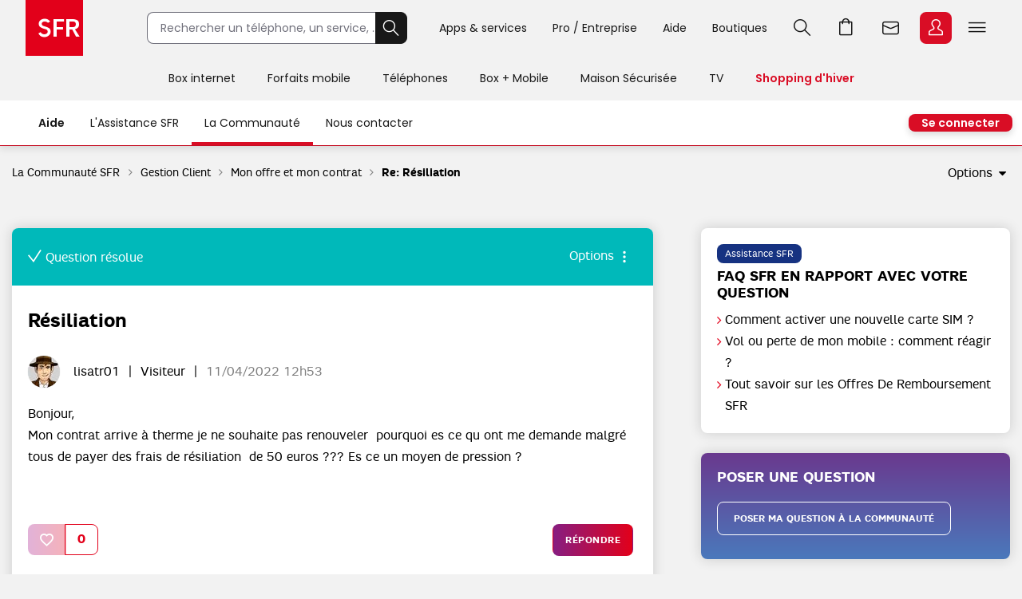

--- FILE ---
content_type: text/html;charset=UTF-8
request_url: https://la-communaute.sfr.fr/t5/mon-offre-et-mon-contrat/r%C3%A9siliation/m-p/2361435
body_size: 34215
content:
<!DOCTYPE html><html prefix="og: http://ogp.me/ns#" dir="ltr" lang="fr" class="no-js">
	<head>
	
	<title>
	Résolu : Re: Résiliation - La Communauté SFR
</title>
	
	
	<!-- favicon -->
<link rel="icon" type="image/x-icon" href='https://la-communaute.sfr.fr/html/@BC969E81782359817251E0B852422E95/assets/favicon.png' />
<meta name="google-site-verification" content="tzDu5Tmjb95WXkOlX8HPA6fvgldsHVq2EwLlNuvfb-k" />


	
	
	
	<meta content="Bonjour Mon contrat arrive à therme je ne souhaite pas renouveler Tu as mal compris la notion des contrats chez les FAI français : il n'y a pas de" name="description"/><meta content="width=device-width, initial-scale=1.0" name="viewport"/><meta content="2022-04-11T13:32:29+02:00" itemprop="dateModified"/><meta content="text/html; charset=UTF-8" http-equiv="Content-Type"/><link href="https://la-communaute.sfr.fr/t5/mon-offre-et-mon-contrat/r%C3%A9siliation/td-p/2361434" rel="canonical"/>
	<meta content="https://la-communaute.sfr.fr/t5/user/viewprofilepage/user-id/7750152" property="article:author"/><meta content="Forum SFR" property="og:site_name"/><meta content="article" property="og:type"/><meta content="https://la-communaute.sfr.fr/t5/mon-offre-et-mon-contrat/r%C3%A9siliation/td-p/2361434" property="og:url"/><meta content="Mon offre et mon contrat" property="article:section"/><meta content="Bonjour       Mon contrat arrive à therme je ne souhaite pas renouveler  Tu as mal compris la notion des contrats chez les FAI français :  il n'y a pas de &quot;terme&quot; final à ce contrat tu l'ouvres un jour et il se terminera le jour où tu le résilieras. l'échéance des 12 premiers mois, sur les contrats ..." property="og:description"/><meta content="2022-04-11T11:32:29.206Z" property="article:published_time"/><meta content="2022-04-11T13:32:29+02:00" property="article:modified_time"/><meta content="Re: Résiliation" property="og:title"/>
	
	
		<link class="lia-link-navigation hidden live-links" title="sujet Re: Résiliation dans Mon offre et mon contrat" type="application/rss+xml" rel="alternate" id="link" href="/sfrfr/rss/message?board.id=Offre-contrat&amp;message.id=20178"></link>
	

	
	
	    
            	<link href="/skins/1906813/9e3c0d4489d0a14a38b7dd231122f4b8/sfr_responsive.css" rel="stylesheet" type="text/css"/>
            
	

	
	
	
	
	<script src="https://static.s-sfr.fr/stats/header.js"></script>

<script type="text/javascript" src="/t5/scripts/EF7B13D9B64EB8BBD9C87DD3095E9284/lia-scripts-head-min.js"></script><script language="javascript" type="text/javascript">
<!--
window.FileAPI = { jsPath: '/html/assets/js/vendor/ng-file-upload-shim/' };
LITHIUM.PrefetchData = {"Components":{},"commonResults":{}};
LITHIUM.DEBUG = false;
LITHIUM.CommunityJsonObject = {
  "Validation" : {
    "image.description" : {
      "min" : 0,
      "max" : 1000,
      "isoneof" : [ ],
      "type" : "string"
    },
    "tkb.toc_maximum_heading_level" : {
      "min" : 1,
      "max" : 6,
      "isoneof" : [ ],
      "type" : "integer"
    },
    "tkb.toc_heading_list_style" : {
      "min" : 0,
      "max" : 50,
      "isoneof" : [
        "disc",
        "circle",
        "square",
        "none"
      ],
      "type" : "string"
    },
    "blog.toc_maximum_heading_level" : {
      "min" : 1,
      "max" : 6,
      "isoneof" : [ ],
      "type" : "integer"
    },
    "tkb.toc_heading_indent" : {
      "min" : 5,
      "max" : 50,
      "isoneof" : [ ],
      "type" : "integer"
    },
    "blog.toc_heading_indent" : {
      "min" : 5,
      "max" : 50,
      "isoneof" : [ ],
      "type" : "integer"
    },
    "blog.toc_heading_list_style" : {
      "min" : 0,
      "max" : 50,
      "isoneof" : [
        "disc",
        "circle",
        "square",
        "none"
      ],
      "type" : "string"
    }
  },
  "User" : {
    "settings" : {
      "imageupload.legal_file_extensions" : "*.jpg;*.JPG;*.jpeg;*.JPEG;*.gif;*.GIF;*.png;*.PNG",
      "config.enable_avatar" : true,
      "integratedprofile.show_klout_score" : true,
      "layout.sort_view_by_last_post_date" : true,
      "layout.friendly_dates_enabled" : false,
      "profileplus.allow.anonymous.scorebox" : false,
      "tkb.message_sort_default" : "views",
      "layout.format_pattern_date" : "dd/MM/yyyy",
      "config.require_search_before_post" : "off",
      "isUserLinked" : false,
      "integratedprofile.cta_add_topics_dismissal_timestamp" : -1,
      "layout.message_body_image_max_size" : 1000,
      "profileplus.everyone" : false,
      "integratedprofile.cta_connect_wide_dismissal_timestamp" : -1,
      "blog.toc_maximum_heading_level" : "",
      "integratedprofile.hide_social_networks" : false,
      "blog.toc_heading_indent" : "",
      "contest.entries_per_page_num" : 20,
      "layout.messages_per_page_linear" : 50,
      "integratedprofile.cta_manage_topics_dismissal_timestamp" : -1,
      "profile.shared_profile_test_group" : false,
      "integratedprofile.cta_personalized_feed_dismissal_timestamp" : -1,
      "integratedprofile.curated_feed_size" : 10,
      "contest.one_kudo_per_contest" : false,
      "integratedprofile.enable_social_networks" : false,
      "integratedprofile.my_interests_dismissal_timestamp" : -1,
      "profile.language" : "fr",
      "layout.friendly_dates_max_age_days" : 7,
      "layout.threading_order" : "thread_descending",
      "blog.toc_heading_list_style" : "disc",
      "useRecService" : false,
      "layout.module_welcome" : "<h1>La Communauté SFR<\/h1>\r\n<p>Échanger pour s'entraider<\/p>",
      "imageupload.max_uploaded_images_per_upload" : 10,
      "imageupload.max_uploaded_images_per_user" : 8000,
      "integratedprofile.connect_mode" : "",
      "tkb.toc_maximum_heading_level" : "",
      "tkb.toc_heading_list_style" : "disc",
      "sharedprofile.show_hovercard_score" : true,
      "config.search_before_post_scope" : "board",
      "tkb.toc_heading_indent" : "",
      "p13n.cta.recommendations_feed_dismissal_timestamp" : -1,
      "imageupload.max_file_size" : 10024,
      "layout.show_batch_checkboxes" : false,
      "integratedprofile.cta_connect_slim_dismissal_timestamp" : -1
    },
    "isAnonymous" : true,
    "policies" : {
      "image-upload.process-and-remove-exif-metadata" : false
    },
    "registered" : false,
    "emailRef" : "",
    "id" : -1,
    "login" : "utilisateur_supprimé"
  },
  "Server" : {
    "communityPrefix" : "/sfrfr",
    "nodeChangeTimeStamp" : 1769502097004,
    "tapestryPrefix" : "/t5",
    "deviceMode" : "DESKTOP",
    "responsiveDeviceMode" : "DESKTOP",
    "membershipChangeTimeStamp" : "0",
    "version" : "25.12",
    "branch" : "25.12-release",
    "showTextKeys" : false
  },
  "Config" : {
    "phase" : "prod",
    "integratedprofile.cta.reprompt.delay" : 30,
    "profileplus.tracking" : {
      "profileplus.tracking.enable" : false,
      "profileplus.tracking.click.enable" : false,
      "profileplus.tracking.impression.enable" : false
    },
    "app.revision" : "2512231126-s6f44f032fc-b18",
    "navigation.manager.community.structure.limit" : "1000"
  },
  "Activity" : {
    "Results" : [ ]
  },
  "NodeContainer" : {
    "viewHref" : "https://la-communaute.sfr.fr/t5/gestion-client/ct-p/Gestion-Client",
    "description" : "",
    "id" : "Gestion-Client",
    "shortTitle" : "Gestion Client",
    "title" : "Gestion Client",
    "nodeType" : "category"
  },
  "Page" : {
    "skins" : [
      "sfr_responsive",
      "responsive_peak"
    ],
    "authUrls" : {
      "loginUrl" : "/auth/cassso?action=login&dest_uri=https%3A%2F%2Fla-communaute.sfr.fr%2Ft5%2Fmon-offre-et-mon-contrat%2Fr%25C3%25A9siliation%2Fm-p%2F2361435",
      "loginUrlNotRegistered" : "/auth/cassso?action=login&redirectreason=notregistered&dest_uri=https%3A%2F%2Fla-communaute.sfr.fr%2Ft5%2Fmon-offre-et-mon-contrat%2Fr%25C3%25A9siliation%2Fm-p%2F2361435",
      "loginUrlNotRegisteredDestTpl" : "/auth/cassso?action=login&redirectreason=notregistered&dest_uri=%7B%7BdestUrl%7D%7D"
    },
    "name" : "ForumTopicPage",
    "rtl" : false,
    "object" : {
      "viewHref" : "/t5/mon-offre-et-mon-contrat/r%C3%A9siliation/td-p/2361434",
      "subject" : "Résiliation",
      "id" : 2361434,
      "page" : "ForumTopicPage",
      "type" : "Thread"
    }
  },
  "WebTracking" : {
    "Activities" : { },
    "path" : "Community:La Communauté SFR/Category:Gestion Client/Board:Mon offre et mon contrat/Message:Re: Résiliation"
  },
  "Feedback" : {
    "targeted" : { }
  },
  "Seo" : {
    "markerEscaping" : {
      "pathElement" : {
        "prefix" : "@",
        "match" : "^[0-9][0-9]$"
      },
      "enabled" : false
    }
  },
  "TopLevelNode" : {
    "viewHref" : "https://la-communaute.sfr.fr/",
    "description" : "Avec la communauté d\u2019entraide SFR : trouver des solutions, partager des astuces, demander conseil",
    "id" : "sfrfr",
    "shortTitle" : "La Communauté SFR",
    "title" : "La Communauté SFR",
    "nodeType" : "Community"
  },
  "Community" : {
    "viewHref" : "https://la-communaute.sfr.fr/",
    "integratedprofile.lang_code" : "fr",
    "integratedprofile.country_code" : "US",
    "id" : "sfrfr",
    "shortTitle" : "La Communauté SFR",
    "title" : "La Communauté SFR"
  },
  "CoreNode" : {
    "conversationStyle" : "forum",
    "viewHref" : "https://la-communaute.sfr.fr/t5/mon-offre-et-mon-contrat/bd-p/Offre-contrat",
    "settings" : { },
    "description" : "",
    "id" : "Offre-contrat",
    "shortTitle" : "Mon offre et mon contrat",
    "title" : "Mon offre et mon contrat",
    "nodeType" : "Board",
    "ancestors" : [
      {
        "viewHref" : "https://la-communaute.sfr.fr/t5/gestion-client/ct-p/Gestion-Client",
        "description" : "",
        "id" : "Gestion-Client",
        "shortTitle" : "Gestion Client",
        "title" : "Gestion Client",
        "nodeType" : "category"
      },
      {
        "viewHref" : "https://la-communaute.sfr.fr/",
        "description" : "Avec la communauté d\u2019entraide SFR : trouver des solutions, partager des astuces, demander conseil",
        "id" : "sfrfr",
        "shortTitle" : "La Communauté SFR",
        "title" : "La Communauté SFR",
        "nodeType" : "Community"
      }
    ]
  }
};
LITHIUM.Components.RENDER_URL = "/t5/util/componentrenderpage/component-id/#{component-id}?render_behavior=raw";
LITHIUM.Components.ORIGINAL_PAGE_NAME = 'forums/v4/ForumTopicPage';
LITHIUM.Components.ORIGINAL_PAGE_ID = 'ForumTopicPage';
LITHIUM.Components.ORIGINAL_PAGE_CONTEXT = '[base64]';
LITHIUM.Css = {
  "BASE_DEFERRED_IMAGE" : "lia-deferred-image",
  "BASE_BUTTON" : "lia-button",
  "BASE_SPOILER_CONTAINER" : "lia-spoiler-container",
  "BASE_TABS_INACTIVE" : "lia-tabs-inactive",
  "BASE_TABS_ACTIVE" : "lia-tabs-active",
  "BASE_AJAX_REMOVE_HIGHLIGHT" : "lia-ajax-remove-highlight",
  "BASE_FEEDBACK_SCROLL_TO" : "lia-feedback-scroll-to",
  "BASE_FORM_FIELD_VALIDATING" : "lia-form-field-validating",
  "BASE_FORM_ERROR_TEXT" : "lia-form-error-text",
  "BASE_FEEDBACK_INLINE_ALERT" : "lia-panel-feedback-inline-alert",
  "BASE_BUTTON_OVERLAY" : "lia-button-overlay",
  "BASE_TABS_STANDARD" : "lia-tabs-standard",
  "BASE_AJAX_INDETERMINATE_LOADER_BAR" : "lia-ajax-indeterminate-loader-bar",
  "BASE_AJAX_SUCCESS_HIGHLIGHT" : "lia-ajax-success-highlight",
  "BASE_CONTENT" : "lia-content",
  "BASE_JS_HIDDEN" : "lia-js-hidden",
  "BASE_AJAX_LOADER_CONTENT_OVERLAY" : "lia-ajax-loader-content-overlay",
  "BASE_FORM_FIELD_SUCCESS" : "lia-form-field-success",
  "BASE_FORM_WARNING_TEXT" : "lia-form-warning-text",
  "BASE_FORM_FIELDSET_CONTENT_WRAPPER" : "lia-form-fieldset-content-wrapper",
  "BASE_AJAX_LOADER_OVERLAY_TYPE" : "lia-ajax-overlay-loader",
  "BASE_FORM_FIELD_ERROR" : "lia-form-field-error",
  "BASE_SPOILER_CONTENT" : "lia-spoiler-content",
  "BASE_FORM_SUBMITTING" : "lia-form-submitting",
  "BASE_EFFECT_HIGHLIGHT_START" : "lia-effect-highlight-start",
  "BASE_FORM_FIELD_ERROR_NO_FOCUS" : "lia-form-field-error-no-focus",
  "BASE_EFFECT_HIGHLIGHT_END" : "lia-effect-highlight-end",
  "BASE_SPOILER_LINK" : "lia-spoiler-link",
  "FACEBOOK_LOGOUT" : "lia-component-users-action-logout",
  "BASE_DISABLED" : "lia-link-disabled",
  "FACEBOOK_SWITCH_USER" : "lia-component-admin-action-switch-user",
  "BASE_FORM_FIELD_WARNING" : "lia-form-field-warning",
  "BASE_AJAX_LOADER_FEEDBACK" : "lia-ajax-loader-feedback",
  "BASE_AJAX_LOADER_OVERLAY" : "lia-ajax-loader-overlay",
  "BASE_LAZY_LOAD" : "lia-lazy-load"
};
(function() { if (!window.LITHIUM_SPOILER_CRITICAL_LOADED) { window.LITHIUM_SPOILER_CRITICAL_LOADED = true; window.LITHIUM_SPOILER_CRITICAL_HANDLER = function(e) { if (!window.LITHIUM_SPOILER_CRITICAL_LOADED) return; if (e.target.classList.contains('lia-spoiler-link')) { var container = e.target.closest('.lia-spoiler-container'); if (container) { var content = container.querySelector('.lia-spoiler-content'); if (content) { if (e.target.classList.contains('open')) { content.style.display = 'none'; e.target.classList.remove('open'); } else { content.style.display = 'block'; e.target.classList.add('open'); } } e.preventDefault(); return false; } } }; document.addEventListener('click', window.LITHIUM_SPOILER_CRITICAL_HANDLER, true); } })();
LITHIUM.noConflict = true;
LITHIUM.useCheckOnline = false;
LITHIUM.RenderedScripts = [
  "PolyfillsAll.js",
  "Cache.js",
  "ActiveCast3.js",
  "jquery.effects.slide.js",
  "DataHandler.js",
  "jquery.js",
  "Text.js",
  "SpoilerToggle.js",
  "jquery.ui.position.js",
  "jquery.ui.resizable.js",
  "jquery.tmpl-1.1.1.js",
  "InformationBox.js",
  "LiModernizr.js",
  "jquery.position-toggle-1.0.js",
  "Loader.js",
  "jquery.delayToggle-1.0.js",
  "jquery.hoverIntent-r6.js",
  "jquery.css-data-1.0.js",
  "Throttle.js",
  "prism.js",
  "EarlyEventCapture.js",
  "jquery.ajax-cache-response-1.0.js",
  "json2.js",
  "Dialog.js",
  "jquery.ui.core.js",
  "DeferredImages.js",
  "jquery.scrollTo.js",
  "jquery.function-utils-1.0.js",
  "DropDownMenuVisibilityHandler.js",
  "Auth.js",
  "jquery.ui.mouse.js",
  "jquery.iframe-shim-1.0.js",
  "jquery.lithium-selector-extensions.js",
  "jquery.json-2.6.0.js",
  "MessageViewDisplay.js",
  "ElementQueries.js",
  "Namespace.js",
  "Lithium.js",
  "NoConflict.js",
  "Globals.js",
  "ElementMethods.js",
  "jquery.effects.core.js",
  "jquery.ui.dialog.js",
  "AjaxSupport.js",
  "MessageBodyDisplay.js",
  "ResizeSensor.js",
  "Events.js",
  "Forms.js",
  "AjaxFeedback.js",
  "Components.js",
  "Video.js",
  "Sandbox.js",
  "SurveyLauncher.js",
  "DropDownMenu.js",
  "jquery.ui.widget.js",
  "jquery.clone-position-1.0.js",
  "jquery.appear-1.1.1.js",
  "jquery.fileupload.js",
  "jquery.blockui.js",
  "jquery.ui.draggable.js",
  "jquery.iframe-transport.js",
  "ForceLithiumJQuery.js",
  "PartialRenderProxy.js",
  "jquery.viewport-1.0.js"
];// -->
</script><script type="text/javascript" src="/t5/scripts/D60EB96AE5FF670ED274F16ABB044ABD/lia-scripts-head-min.js"></script></head>
	<body class="lia-board lia-user-status-anonymous ForumTopicPage lia-body" id="lia-body">
	
	
	<div id="78E-228-9" class="ServiceNodeInfoHeader">
</div>
	
	
	
	

	<div class="lia-page">
		<center>
			
				<!-- header -->




<style>
@font-face{font-family:PI;src:url(//static.s-sfr.fr/img/pic.woff2)}
@font-face{font-family:SR;src:url(//static.s-sfr.fr/assets/fonts/Poppins-Regular.woff2)}
@font-face{font-family:SB;src:url(//static.s-sfr.fr/assets/fonts/Poppins-SemiBold.woff2)}
@font-face{font-family:SD;src:url(//static.s-sfr.fr/assets/fonts/Poppins-Black.woff2)}
html,body{overflow-x:hidden}
body{margin:0;padding:0}
body:before{height:0}
body.Home #eThS{transition:top .5s}
body.hF:not(.basket-displayed):before{display:block;content:''}
body.hF:not(.basket-displayed) #eThS{position:fixed;top:0}
body:not(.Media) #eThS{box-shadow:0 4px 9px 0 #2222}
body.hM:after,body.hL:after,#eThS.hL:after{content:"";position:fixed;z-index:62000;width:100%;height:100%;top:0;left:0;background:#0003;backdrop-filter:blur(2px)}

html>body.hL{max-height:100vh;overflow:hidden!important}


#eThS,#eThS *,#eThS :before,#eThS :after{display:inline-block;position:static;box-sizing:border-box;font:inherit;color:inherit;background:#0000;margin:0;padding:0;min-width:0;max-width:none;width:auto;height:auto;text-align:inherit;vertical-align:top;box-shadow:none;border:0;border-radius:0;outline:0;user-select:none;-webkit-font-smoothing:antialiased}
#eThS{position:relative;visibility:visible;z-index:62100;font:0/1.2 SR,Arial;color:#181818;background:#f2f2f2;width:100%;word-break:normal;text-align:center}
#eThS.hL:after{z-index:1}
#eThS.rs .Z{transition:none}
#eThS :focus-visible{outline:2px solid #000;outline-offset:1px}
#eThT .hi{outline-color:#000}
#eThS>.A>a{font-size:14px;padding:4px;margin:8px}
#eThS a,#eThT summary,#eThS button,#eThS .Z>span{text-decoration:none;cursor:pointer;border-radius:8px}
#eThS sup{font-size:70%;transform:translateY(-4px)}
#eThS b{display:inline;font-family:SB,Arial}
#eThS [data-pi]{font:0/0 Arial}
#eThS [data-pi]:before{font:1em/1 PI;white-space:pre;content:attr(data-pi);content:attr(data-pi) / ""}
#eThS [data-n]{position:relative}
#eThS [data-n]:after{position:absolute;left:calc(50% + 12px);top:8%;transform:translateX(-50%);font:10px/1 SR;padding:2px 3px;content:attr(data-n);color:#fff;background:#d90d25;min-width:14px;text-align:center;border-radius:8px}
#eThS [data-n].PT:after{content:attr(data-n)/attr(data-n)" produit"}
#eThS [data-n].WM:after{content:attr(data-n)/attr(data-n)" message"}
#eThS [data-n].EC:after{content:attr(data-n)/attr(data-n)" notification"}
#eThSh,#eThT .Z.EC .C,#eThT .Z.EC .NO,#eThT .Z.EC.C.O>ul>li,#eThT .Z.EC.C .D,nav#eThM>*,#eThM .Z>.W>button,#eThS summary::-webkit-details-marker{display:none}
#eThSs,#eThS>nav,#eThS>nav>div,nav#eThM .W,#eThM>.Z li,#eThS .Z>span,#eThT .Z.EC.C .C,#eThT .Z.EC.C.O>.NO{display:block}
#eThT .Z.EC.C li:has(.CN:empty){display:none}
#eThT .Z.EC.C.O :has(.CN){display:inline-block}
#eThT .Z.EC.C.O .CN{font-size:0}
#eThT .Z.EC.O .CN:after{font-size:12px;content:'Retour'}
#eThT .Z.EC .eThX{display:block;position:absolute;right:24px;top:24px;width:24px;height:24px;background:#181818;color:#fff;border-radius:50%;font-size:0}
#eThT .Z.EC .eThX:before{font:12px/2 PI;padding:0 6px}
#eThS .W{position:relative;text-align:left}
#eThS .Z{position:absolute;z-index:4;text-align:center;left:0;top:56px;width:100%;background:#fff;transform-origin:top;transform:scaleY(0);transition:.3s .3s transform}
#eThT .Z{z-index:5}
#eThS .Z>*{opacity:0;transition:.2s opacity}
#eThS .RED{color:#d90d25;font-family:SB,Arial}
#eThT .SFR{border-radius:0;outline-offset:-3px;outline-width:3px}
#eThT .SFR:before{font-size:56px;color:#fff;background:#e2001a}
#eThT [name=q]{padding:0 0 0 16px;font:14px/38px SR,Arial;width:calc(100% - 40px);height:40px;border:1px solid #70707b;border-right-width:0;border-radius:8px 0 0 8px;outline-offset:0;background:#fff}
#eThT input::placeholder{color:#70707b;opacity:1}
#eThT input:focus::placeholder{opacity:0}
#eThT input:focus+span{position:absolute;display:block;font:10px/1 SR,Arial;color:#555;transform:translate(16px,-53px)}
#eThT .OK{height:40px;width:40px;text-align:center;background:#181818;color:#fff;border:1px solid #181818;border-left-width:0;border-radius:0 8px 8px 0;outline-offset:0}
#eThT .OK:focus-visible{border:1px solid #fff}
#eThT .OK:before{font:22px/1 PI}
#eThT>.W>ul{position:absolute;right:0}
#eThT>.W li>a,#eThT summary{padding:0 12px}
#eThT>.W li [data-pi]:before{font:24px/40px PI}
#eThT>.W li [data-ec]:before{font:10px/2 SB,Arial;content:attr(data-ec);color:#d90d25;border:2px solid #d90d25;border-radius:50%;width:24px;display:block;text-align:center;margin:16px 0;text-shadow:none}
#eThT summary+.Z{position:fixed}
#eThT .PT.O,#eThT [open]>summary.PL{color:#d90d25}
#eThT [open]>div,#eThT>.RE:not(:empty),#eThT [open]>.Z.EC{transform:scale(1)}
#eThT [open]>div>*,#eThT>.RE:not(:empty)>*{opacity:1;transition:.1s .3s opacity}
#eThT .Z.PL li>a{margin:8px;padding:20px 2px;width:140px;font:14px/22px SB,Arial;border-radius:8px}
#eThT .Z.PL li>a:before{display:block;font:32px/1 PI}
#eThT .Z.PL li>a:has(span){padding:8px 2px}
#eThT .Z.PL a>span{font-family:SR,Arial}
#eThT>.RE{height:auto;text-align:left;padding:16px;top:128px;font:14px/1.5 SB,Arial;color:#8a8a8a}
#eThSs>li{display:block;margin:0;padding:4px;font:24px/1.5 SB,Arial;cursor:pointer}
#eThSs>li:hover,#eThSs>li.A{background:#eee;outline:1px solid #555}
#eThSs>li.b,#eThSs>li b{color:#181818}
#eThT .Z.EC{padding:24px;text-align:center;overflow:auto}
#eThT .Z.EC ul,#eThT .Z.EC li,#eThT .Z.EC>p{display:block;padding:0}
#eThT .Z.EC li>*,#eThT .Z.EC>p{font:14px/22px SR,Arial}
#eThT .Z.EC li>a{display:block;max-width:352px;margin:0 auto;padding:8px 0}
#eThT .Z.EC p.T{font:24px/1.5 SB,Arial;margin:0 0 16px}
#eThT .Z.EC p.T:before{display:block;font-size:36px}
#eThT .Z.EC .B,#eThT .Z.EC .X{text-align:center;max-width:352px;font:14px/16px SB,Arial;padding:12px 24px;margin:16px auto;width:auto;border-radius:8px;outline-offset:0}
#eThT .Z.EC .B{color:#fff;background:#d90d25}
#eThT .Z.EC .B:hover{background:#a60e20}
#eThT .Z.EC .X{background:#0000;color:#181818;border:1px solid #181818}
#eThT .Z.EC .X:hover{color:#000;border-color:#000}
#eThT #eThEC.C{margin:-2px 2px;padding:2px}
#eThT #eThEC.C:before{margin:0;width:40px;border-radius:8px;font:14px/36px SB,Arial;border-width:2px}
#eThEC.C:after{left:calc(50% + 18px);top:0}
#eThT .Z.EC.C .CN,#eThS .NEW:after{display:inline-block;margin:16px auto 0;padding:0;color:#d90d25;font:12px/1.4 SB,Arial}
#eThT .NO{background:#fcfcfc;border:0 solid #ccc;border-width:1px 0 0;margin:24px 0}
#eThT .NO>div{display:block}
#eThS .Z>.W p,#eThS .Z>.W li{display:block}
#eThS .Z>.W .NEW:after{content:'Nouveau';white-space:nowrap;margin:3px 0 0 8px}
#eThS .Z>.W p{font:24px/1.5 SB,Arial;margin:16px 0}
#eThS .Z>.W a{font:14px/22px SR,Arial;margin:0 0 8px}
#eThM>.Z:after{content:none}
#eThS .W>div{display:block;margin:0 0 8px}
#eThT .Z.EC a:before,#eThS .Z>.W [data-pi]:before{font:24px/1 PI;margin:0 8px 0 0}
#eThT .Z.EC a.B.R{background:#181818}
#eThT .Z.EC a.B.R:focus-visible{border:2px solid #fff;line-height:12px}
#eThT .Z.EC p>b{display:inline-block;min-width:120px}
#eThS .Z>.W p[data-pi]:before{line-height:1.5}
#eThS .W>.DC{background:#f2f2f2;border-radius:8px}
#eThS .W>.DC a{margin:0 0 16px}
#eThS .W>.SEO{width:99%;max-width:none;padding:16px 0}
#eThS .W>.SEO>li{display:inline-block}
#eThS .W>.SEO>li>a{margin:0 12px 8px;padding:0 12px;border:1px solid #a0a0a0;border-radius:12px;outline-offset:0}
#eThS #eTp{outline:0}


body.hSc:not(.basket-displayed):before{display:block;height:108px;content:''}
body.hSc:not(.basket-displayed) #eThS{position:fixed;left:0;top:-56px}
#eThN #eThN2{display:none}
#eThN{background:#fff}
#eThN>.W>*{font:14px/2 SR,Arial;color:#181818;padding:0 16px;border-radius:20px;outline-offset:-12px}
#eThN #eThN2+span,#eThN [for=eThN2]{position:relative;font-family:SB,Arial}
#eThN #eThA label:before{content:""}

#eThN>.W>a{position:relative}

#eThN li{display:block}
#eThN li>a{padding:8px 16px;width:100%;font:14px/1.2 SR,Arial}



@media(max-width:960px){
#eThT>.W .F,#eThS>#eThM,body.hL::-webkit-scrollbar{display:none}
#eThS.hL:after{height:0}
#eThT form{opacity:0;width:80px;text-align:left;position:relative;z-index:-1}
#eThT li>*{margin:8px 0}
#eThT [open] form{z-index:9;margin:16px;width:calc(100% - 32px);opacity:1;transition:.1s .2s opacity}
#eThT [open] .Z.MB{position:absolute;overflow:auto;top:56px;left:auto;right:0;height:calc(100vh - 56px);transform:scale(1);opacity:1;width:100vw;z-index:6;text-align:left;padding:16px}
#eThT .Z.MB>ul>li{display:block;margin:6px 0 0}
#eThT .Z.MB .mb{margin:6px 0 3vh}
#eThT .Z.MB>ul>li>*{display:inline-block;margin:0;padding:0}
#eThT .Z.MB button,#eThT .Z.MB .RED{border-radius:8px;font:24px/1.5 SB,Arial}
#eThT .Z.MB button+.Z{transform:scaleX(0);transform-origin:right;right:0;top:0;padding:0 16px;display:none;z-index:8}
#eThS .Z>.W>ul{display:block}
#eThT .Z.MB .V+.Z{display:block}
#eThT .Z.MB .A+.Z{transform:scaleX(1)}
#eThT .Z.MB .A+.Z>*{opacity:1}
#eThT .Z.MB .W{display:block;max-height:calc(100vh - 112px);overflow:auto;padding-bottom:40px}
#eThT .Z.MB .F{font:14px/22px SR,Arial}
#eThT .Z.MB .F[data-pi]:before{position:relative;font:20px/1.2 PI;margin:0 8px 0 0}
#eThT #eThMB{padding:0 4px;margin:0 12px 0 4px}
#eThT [open] #eThMB:before{color:#d90d25;content:"l";content:"l"/"Fermer"}
#eThT .Z.PL li{display:inline-block;max-width:40vw}
#eThS .Z.MB .W{padding:0 4px;margin:0 -4px}
#eThS .Z.MB div>button{font:0/1 Arial;text-align:left;display:block;margin:16px 0 0}
#eThS .Z.MB div>button:after{content:'m';font:32px/1 PI}
#eThT .Z.PL{height:calc(100vh - 56px);top:56px}
#eThS .W>.DC{padding:4px 16px;margin:24px 0 16px}
#eThT .Z.EC li>a{max-width:256px;text-align:left}
#eThT [open] .Z.EC{max-height:calc(100vh - 56px)}
#eThEC{color:#d90d25}


#eThN>.W{padding:12px 0}
#eThN #eThN2+span{display:none}

#eThN #eThA{margin:0}
#eThN #eThA .dropdown{top:92px;width:calc(100% + 2px);transform:none}


#eThN>.W>*{width:100%}

#eThN label{position:relative}
#eThN [data-lb]:after{display:inline-block;content:attr(data-lb);font-family:SR,Arial;overflow:hidden;text-overflow:ellipsis;white-space:nowrap;max-width:calc(99% - 180px);position:absolute;right:40px}
#eThN label:before{content:'>';font:400 16px/1.2 Arial;transform:scaleX(1.8) rotate(90deg);display:inline-block;position:absolute;top:5px;right:20px;z-index:1}
#eThN>.W>a,#eThN>.W>div{font-size:0}
#eThN2:checked~[data-pi]:before{font:24px/1.2 PI;margin:0 8px 0 0}
#eThN2:checked~a,#eThN2:checked~div,#eThN:has(.W>a:focus-visible) .W>a{font:14px/1 SR,Arial;padding:4px;margin:2px 12px;width:calc(100% - 25px);outline-offset:0}
#eThN2:checked~label:before,#eThN:has(.W>a:focus-visible) label:before{transform:scaleX(1.8) rotate(-90deg)}
#eThN2:checked~:last-child{margin-bottom:16px}

#eThN2:checked~#eThA{display:none}

#eThN>.W>ul{width:calc(100% - 20px);border-left:1px solid #c8c8c8;padding:0 0 0 12px;margin:0 0 4px 16px;border-radius:0}
#eThN #eThN2~ul{display:none;transform:none}
#eThN #eThN2:checked~ul{display:block}

}
@media(min-width:960.1px){
#eThS.hL:after{position:absolute;height:182px}
#eThS .W{max-width:1344px;width:100%;margin:0 auto;padding:0 32px}
#eThS .Z{top:70px}
#eThT .SFR:before{font-size:70px}
#eThT form,#eThT .F{display:inline-block}
#eThT form{--R:min(100vw - 800px,480px);width:var(--R);margin:15px 40px 15px 80px;transition:all .1s;position:static}
#eThT form.A{margin:15px calc(50% - 376px);width:520px;max-width:none}
#eThT>.W>ul{top:7px;right:28px}
#eThT>.W li{padding:8px 0}
#eThT>.W li>a,#eThT summary{padding:0 16px}
#eThT .F:not(.X){font:14px/32px SR,Arial;padding-top:4px;border-bottom:4px solid #0000}
#eThT .F:not(.X):before{content:none}
#eThT .Z.PL{padding:32px 0}
#eThT .Z.PL a:hover{background:#fee;color:#d90d25}
#eThEC.EC{margin:-2px 2px 0 6px;padding:2px;border-radius:8px}
#eThEC:before{width:40px;border-radius:8px}
#eThEC:not(.C):before{display:block;text-align:center;color:#fff;background:#d90d25;font:24px/40px PI}
.Media #eThEC:not(.C):before{filter:invert(1)}
#eThEC.C:before{font:14px/36px SB,Arial;border-width:2px}
.Media #eThT .Z.PL a:hover{background:#cff;color:#009c8a}
.Media #eThT .Z.PL a.hi:hover{background:#300}
#eThT .Z.PL a.hi{color:#d90d25}
#eThT li:has(.RE,.MB),#eThT form.A+ul .F{display:none}
#eThT .Z.EC{text-align:left;top:0;padding-top:44px;left:auto;right:0;width:400px;height:100vh;transform-origin:right;transform:scaleX(0)}
#eThT .Z.EC:after{right:100%;top:0;width:900vw;height:100vh}
#eThM>a{position:relative;display:inline-block;font:14px/48px SR,Arial;padding:4px 20px}
#eThM>a:focus-visible{outline-offset:-12px;border-radius:20px}
#eThT .hi{color:#d90d25}

.Media #eThT .hi,.Media #eThT .Z.PL a.hi,.Media #eThT [open]>summary.PL{color:#ff6375;filter:invert(1)}
#eThM>a:after,#eThN>.W>a:after{position:absolute;content:"";display:block;width:100%;height:4px;left:0;bottom:0}
#eThM>a:hover:after,#eThN>.W>a:hover:after{background:#7777}
#eThM>a.hi:after,#eThN>.W>a.hi:after{background:#d90d25}
.Media #eThM>a.hi:after,.Media #eThN>.W>a.hi:after{background:#009c8a}
#eThT>.RE{min-height:112px;padding:16px calc(50% - 300px)}
#eThS .Z>span,#eThT .PL>button{display:none}
#eThM>.Z{top:126px;transition:0s box-shadow,.3s .3s transform}
#eThM>button{display:inline-block;height:16px;width:16px;margin:20px -7px 0 -9px;opacity:0;position:relative;z-index:-1}
#eThM>button:after{content:"A";font:16px/1 PI;transform:rotate(-90deg);transition:.3s all}
#eThM>.O:after{transform:rotate(90deg)}

#eThM>a:focus-visible+button,#eThM>button:focus-visible{opacity:1;z-index:1;border-radius:4px;outline-offset:4px}
#eThM:has(:focus-visible)>div,#eThS>#eThM.H>div{display:none}
#eThM>.O:focus-visible+div,#eThM>div:has(:focus-visible){display:block}
#eThM>.O:focus-visible+div,#eThM>div:has(:focus-visible),#eThM>a:hover+button+div,#eThM>div:hover{display:block;box-shadow:0 24px 24px #0002;transform:scale(1);transition:.3s box-shadow,.3s .3s transform}
#eThM>.O:focus-visible+div>*,#eThM>div:has(:focus-visible)>*,#eThM>a:hover+button+div>*,#eThM>div:hover>*{opacity:1;transition:.1s .3s opacity}

#eThM .W,#eThM .W>.SEO{text-align:center}
#eThM .W>div{text-align:left;display:inline-block;padding:8px calc(8% - 60px) 8px 0;max-width:25%}
#eThM .W>.DC{padding:0 24px 8px;margin:8px 0}
#eThM .W a{color:#555}
#eThM .W a:hover{color:#000}

body.hSc:not(.basket-displayed):before{height:182px}
body.hSc:not(.basket-displayed) #eThS{top:-126px}
#eThN [for=eThN2]{display:none}

#eThN>.W{white-space:nowrap}
#eThN>.W>*{font:14px/4 SR,Arial;width:auto}
#eThN>.W>a.mw{max-width:108px;overflow:hidden;text-overflow:ellipsis}
#eThN>.W>a.mw:hover{border-radius:0}
#eThN>.W>label{padding-left:0}
#eThN>.W a[data-pi]{font:0/1 Arial;margin:5px 0 0 8px;padding:0;border:0}
#eThN>.W a[data-pi]:before{font:24px/1 PI;padding:6px;border:1px solid #222;border-radius:8px;display:inline-block}
#eThN>.W>.hi:before{border-color:#d90d25}


#eThN #eThA{position:absolute;top:0;right:0;height:56px;width:50%;max-width:272px}
#eThN #eThA .dropdown{top:56px}
#eThN #eThA .n{display:block}


#eThN>.W>ul{display:none;position:absolute;overflow:hidden;top:56px;transform:translateX(-99%);background:#fff;font:0/1 Arial;padding:0;box-shadow:0 2px 4px #2225;border-radius:0 0 12px 12px}
#eThN a:hover+ul,#eThN ul:hover{display:inline-block}
#eThN li>a:hover{background:#eee;border-radius:0}
#eThN li>a.li{color:#d90d25}

}
@media(min-width:1240px){
#eThT .F.X{font:14px/32px SR,Arial;padding-top:4px;border-bottom:4px solid #0000}
#eThT .F.X:before{content:none}
}
</style>

<header id=eThS><div role=application><a href="#eTp" class="CP">Passer au contenu principal</a><a href="#" class="RE">Passer à la recherche</a><a href="#eTfS" class="PP">Passer au pied de page</a></div>
<nav id=eThT aria-label="Menu transverse">
    <div class=W><a href="https://www.sfr.fr/" data-pi="@" class="SFR">Accueil SFR</a><form autocomplete=off action="https://www.sfr.fr/recherche"><input name=q type=text placeholder="Rechercher un téléphone, un service, ..." aria-describedby=eThSh aria-expanded=false aria-autocomplete=list aria-controls=eThSs><button class=OK title=Rechercher type=submit data-pi="G">Rechercher</button><span id=eThSh aria-live=polite aria-atomic=true></span></form><ul><li><details><summary data-pi="H" class="PL F">Apps &amp; services</summary><div class="Z PL"><button>Retour</button><ul><li><a href="https://u.sfr.fr/s/accueil?sun_source=header_siteweb" data-pi="a">SFR &amp; Moi</a><li><a href="https://actus.sfr.fr/" data-pi="L">SFR Actus</a><li><a href="https://tv.sfr.fr/" data-pi="M">TV sur PC</a><li><a href="https://web.cloud.sfr.fr/web/" data-pi="N">SFR Cloud</a><li><a href="https://www.sfr.fr/maison/" data-pi="q">Maison Sécurisée</a><li><a href="https://home.sfr.fr/login" data-hi="home@|home.boutique@" data-pi="O">SFR Home</a><li><a href="https://www.sfr.fr/sfr-et-moi/vos-applis-sfr.html" data-pi="H">Toutes les apps</a></ul></div></details><li><details><summary data-pi="p" class="PL F">Pro / Entreprise</summary><div class="Z PL"><button>Retour</button><ul><li><a href="https://pro.sfr.fr/" data-pi="x">SFR Pro<br><span>jusqu'à 9 salariés</span></a><li><a href="https://www.sfrbusiness.fr/" data-pi="y">SFR Business<br><span>9 salariés et plus</span></a></ul></div></details><li><a href="https://assistance.sfr.fr/" data-pi="I" class="F X">Aide</a><li><a href="https://boutique.sfr.fr/fr" data-pi="U" class="F X">Boutiques</a><li><details><summary id=eThRE data-pi="G" class="RE">Recherche</summary><div class="Z RE">[RE]</div></details><li><a href="https://www.sfr.fr/#sfrpt" data-hi="0" data-pi="D" class="PT">Aller à l’accueil avec le panier affiché</a><li><a href="https://webmail.sfr.fr/" data-pi="E">Webmail</a><li><details><summary id=eThEC data-pi="a" class="EC">Espace Client</summary><div class="Z EC"><p data-pi="a" class="T" role=heading aria-level=2>Espace Client<p class="D">Identifiez-vous pour accéder à votre Espace Client<ul><li><button class="CN C" role=status aria-label="Centre de notification"></button><li><a href="https://www.sfr.fr/mon-espace-client/" class="B D">Se connecter</a><li><a href="https://www.sfr.fr/mon-espace-client/" class="B C">Accéder à l'Espace Client</a><li><a href="https://www.sfr.fr/auth/realms/sfr/protocol/openid-connect/logout?redirect_uri=https%3A//www.sfr.fr/cas/logout%3Furl%3Dhttps%253A//www.sfr.fr/" class="X C">Se déconnecter</a><li><a href="https://assistance.sfr.fr/actes-urgence.html" data-pi="Z">Actes d'urgence mobile</a><li><a href="https://espace-client.sfr.fr/gestion-login/identifiants/accueil" data-pi="I">Mot de passe et sécurité</a><li><a href="https://espace-client.sfr.fr/suivre-ma-commande/authentification" data-pi="T" class="C">Suivi de commande</a><li><a href="https://espace-client.sfr.fr/gestion-ligne/lignes/accueil" data-pi="Y" class="C">Rattacher / Retirer vos lignes</a><li><a href="https://espace-client.sfr.fr/gestion-ligne/lignes/pseudo/modifier" data-pi="b" class="C">Renommer vos lignes</a><li><a href="https://www.sfr.fr/suivi-commande/" data-pi="T" class="D">Suivi de commande</a><li><a href="https://espace-client.sfr.fr/suivre-ma-commande/rechercheMobile" data-pi="h" class="D">Activer une ligne mobile</a><li><a href="https://www.sfr.fr/offre-internet/demenagement" data-pi="d">Déménagement</a></ul><div class=NO></div><button class=eThX data-pi=C aria-label=Fermer></button></div></details><li><details><summary id=eThMB data-pi="B" class="MB">Menu</summary><div class="Z MB"><ul></ul></div></details></ul></div>
    <div class="Z RE"></div>
</nav>
<nav id=eThM aria-label="Menu principal"><a href="https://www.sfr.fr/offre-internet">Box internet</a><button aria-controls=eThM1>Ouvrir le menu Box internet</button><div class=Z id=eThM1><div class=W><button>Retour</button><div><p data-pi="W">Offres<ul><li><a href="https://www.sfr.fr/offre-internet">Box Internet &nbsp;</a><li><a href="https://www.sfr.fr/offre-internet/box-high-tech">Box + High Tech</a><li><a href="https://www.sfr.fr/offre-internet/options">Options Box</a></ul></div> <div><p data-pi="X">Equipements<ul><li><a href="https://www.sfr.fr/offre-internet/box-internet" class="NEW">Box et décodeurs</a><li><a href="https://www.sfr.fr/options/repeteur-wifi7">Répéteurs WiFi</a><li><a href="https://www.sfr.fr/accessoires/maison-et-gaming">Accessoires Box</a></ul></div> <div><p data-pi="c">Avantages SFR<ul><li><a href="https://www.sfr.fr/carte-couverture-reseau-sfr-fibre-optique/">Couverture réseau Internet et fibre</a><li><a href="https://www.sfr.fr/offre-internet/connexion-internet-continue">Connexion continue et immédiate</a><li><a href="https://www.sfr.fr/internet-mobile/sfr-multi" data-hi="0">SFR Multi</a><li><a href="https://espace-client.sfr.fr/odr/internet-foyer/" data-hi="0">Offres de remboursement</a><li><a href="https://www.sfr.fr/offre-internet/frais-resiliation">Changer d'opérateur</a></ul></div> <div class="DC"><p>Déjà client<ul><li><a href="https://www.sfr.fr/mon-espace-client/redirect.html?D=FCHANGE" data-pi="W">Changer d'offre</a><li><a href="https://www.sfr.fr/offre-internet/demenagement" data-pi="d">Déménagement Internet</a><li><a href="https://www.sfr.fr/espace-client/options/" data-hi="0" data-pi="b">Gérer vos options Box&nbsp;</a></ul></div> <ul class=SEO><li><a href="https://www.sfr.fr/offre-internet/sfr-fibre-premium-bis">Box 10+</a><li><a href="https://www.sfr.fr/offre-internet/box-high-tech/samsung-galaxy-tab-a9plus-128">Tablette Samsung Galaxy Tab A9+</a><li><a href="https://www.sfr.fr/offre-internet/box-high-tech/casque-meta-metaquest3s">Casque VR Meta Quest 3S</a><li><a href="https://www.sfr.fr/offre-internet/box-high-tech/samsung-tv-u7005f-43">Smart TV Samsung</a><li><a href="https://www.sfr.fr/offre-internet/fibre-optique">La Fibre de SFR</a></ul></div></div><a href="https://www.sfr.fr/offre-mobile">Forfaits mobile</a><button aria-controls=eThM2>Ouvrir le menu Forfaits mobile</button><div class=Z id=eThM2><div class=W><button>Retour</button><div><p data-pi="i">Offres<ul><li><a href="https://www.sfr.fr/offre-mobile" class="NEW">Forfait mobile 5G / 5G+</a><li><a href="https://www.sfr.fr/offre-mobile/decouvrir-la-5g">La 5G / 5G+ de SFR</a><li><a href="https://www.sfr.fr/offre-mobile/options">Options mobile</a><li><a href="https://www.sfr.fr/offre-mobile/forfait-cle-4g-5g" data-hi="0">Forfait clé 4G et 5G</a><li><a href="https://www.sfr.fr/offre-mobile/carte-prepayee">Carte prépayée</a><li><a href="https://www.sfr.fr/international/">International</a></ul></div> <div><p data-pi="c">Avantages SFR<ul><li><a href="https://www.sfr.fr/reseau/carte-couverture-reseau-mobile.html">Couverture réseau mobile 4G et 5G</a><li><a href="https://www.sfr.fr/offre-mobile/plus-smartphone">Les Plus Smartphone</a><li><a href="https://www.sfr.fr/internet-mobile/sfr-multi" data-hi="0">SFR Multi</a></ul></div> <div><p data-pi="b">Solutions pratiques<ul><li><a href="https://www.sfr.fr/offre-mobile/esim">eSIM</a><li><a href="https://www.sfr.fr/options/multisurf">Multisurf : SIM additionnelle</a><li><a href="https://espace-client.sfr.fr/odr/forfait-4g/" data-hi="0">Offres de remboursement</a><li><a href="https://www.sfr.fr/options/4g-montres-connectees">Option Montre Connectée</a><li><a href="https://www.sfr.fr/internet-mobile/changer-operateur-mobile">Changer d’opérateur mobile</a></ul></div> <div class="DC"><p>Déjà client<ul><li><a href="https://www.sfr.fr/offre-mobile?context=change&amp;parcours=offre" data-pi="i">Changer d'offre</a><li><a href="https://www.sfr.fr/espace-client/options/" data-hi="0" data-pi="b">Gérer vos options mobile</a><li><a href="https://www.sfr.fr/espace-client/rechargement/saisie-ligne.html" data-pi="k">Recharger votre carte prépayée</a></ul></div> <ul class=SEO><li><a href="https://www.sfr.fr/offre-mobile/forfait-2h-1go-5g">Forfait 2H</a><li><a href="https://www.sfr.fr/offre-mobile/forfait-200go-5g" data-hi="0">Forfait 200 Go</a><li><a href="https://www.sfr.fr/international/" data-hi="0">Packs Séjour</a><li><a href="https://www.sfr.fr/offre-mobile/forfait-illimite-5g-plus" data-hi="0">Forfait illimité 5G+</a></ul></div></div><a href="https://www.sfr.fr/offre-mobile/telephone-portable" data-af=" & Accessoires">Téléphones</a><button aria-controls=eThM3>Ouvrir le menu Téléphones</button><div class=Z id=eThM3><div class=W><button>Retour</button><div><p data-pi="h">Téléphones<ul><li><a href="https://www.sfr.fr/offre-mobile/telephone-portable" data-hi="T">Tous les Téléphones</a><li><a href="https://www.sfr.fr/offre-mobile/univers-apple">Apple</a><li><a href="https://www.sfr.fr/offre-mobile/univers-samsung">Samsung</a><li><a href="https://www.sfr.fr/offre-mobile/univers-xiaomi" class="NEW">Xiaomi</a><li><a href="https://www.sfr.fr/offre-mobile/telephones/honor" class="NEW">Honor</a><li><a href="https://www.sfr.fr/offre-mobile/telephones/google">Google</a><li><a href="https://www.sfr.fr/offre-mobile/smartphone-ia">Smartphones avec IA</a></ul></div> <div><p data-pi="v">Bons plans<ul><li><a href="https://www.sfr.fr/offre-mobile/telephones/reconditionne">Téléphones reconditionnés</a><li><a href="https://www.sfr.fr/offre-mobile/bons-plans">Bons plans mobile</a><li><a href="https://www.sfr.fr/offre-mobile/telephones-1-euro">Téléphones à 1€</a></ul></div> <div><p data-pi="g">Accessoires<ul><li><a href="https://www.sfr.fr/accessoires/">Tous les accessoires</a><li><a href="https://www.sfr.fr/accessoires/montres-et-objets-connectes/montres-connectees" class="NEW">Montres connectées</a><li><a href="https://www.sfr.fr/accessoires/montres-et-objets-connectes/lunettes-connectees">Lunettes connectées</a><li><a href="https://www.sfr.fr/accessoires/accessoires-mobiles/coques-et-protections">Coques et protections</a><li><a href="https://www.sfr.fr/accessoires/accessoires-mobiles/charge-et-stockage">Charge et stockage</a><li><a href="https://www.sfr.fr/accessoires/casque-ecouteurs-et-enceintes" class="NEW">Ecouteurs et enceintes</a><li><a href="https://www.sfr.fr/accessoires/maison-et-gaming">Maison et gaming</a></ul></div> <div><p data-pi="c">Avantages SFR<ul><li><a href="https://www.sfr.fr/internet-mobile/sfr-multi" data-hi="0">SFR Multi</a><li><a href="https://espace-client.sfr.fr/odr/offres-remboursement/" data-hi="0">Offres de remboursement</a><li><a href="https://www.sfr.fr/offre-mobile/assurance-mobile">Assurance mobile</a><li><a href="https://www.sfr.fr/offre-mobile/reprise-mobile">Reprise mobile</a><li><a href="https://www.sfr.fr/web-to-shop.html">Retrait gratuit en magasin</a></ul></div> <div class="DC"><p>Déjà client<ul><li><a href="https://www.sfr.fr/offre-mobile/telephone-portable?context=change" data-pi="h">Changer de téléphone</a><li><a href="https://www.sfr.fr/espace-client/options/" data-hi="0" data-pi="b">Gérer vos options mobile</a></ul></div> <ul class=SEO><li><a href="https://www.sfr.fr/offre-mobile/telephones/apple">iPhone</a><li><a href="https://www.sfr.fr/offre-mobile/telephones/samsung">Samsung Galaxy</a><li><a href="https://www.sfr.fr/offre-mobile/telephones/sans-forfait">Téléphones sans forfait</a></ul></div></div><a href="https://www.sfr.fr/internet-mobile">Box + Mobile</a><button aria-controls=eThM4>Ouvrir le menu Box + Mobile</button><div class=Z id=eThM4><div class=W><button>Retour</button><div><p data-pi="X">Offres<ul><li><a href="https://www.sfr.fr/internet-mobile">Offres Box + Mobile</a><li><a href="https://www.sfr.fr/mon-espace-client/redirect.html?D=FVBM">Client mobile SFR, ajouter une Box</a><li><a href="https://www.sfr.fr/mon-espace-client/redirect.html?D=FVMB">Client Box SFR, ajouter un forfait mobile</a><li><a href="https://www.sfr.fr/mon-espace-client/redirect.html?D=FOPEN">Client Box SFR, ajouter une Box</a><li><a href="https://www.sfr.fr/mon-espace-client/redirect.html?D=FVMSB">Client Box SFR, ajouter une offre Maison Sécurisée</a></ul></div> <div><p data-pi="c">Avantages<ul><li><a href="https://www.sfr.fr/internet-mobile/sfr-multi">SFR Multi</a><li><a href="https://www.sfr.fr/offre-internet/frais-resiliation" data-hi="0">Changer de fournisseur internet</a><li><a href="https://www.sfr.fr/internet-mobile/changer-operateur-mobile">Changer d'opérateur mobile</a></ul></div> <div class="DC"><p>Déjà client<ul><li><a href="https://www.sfr.fr/espace-client/avantages-multipack/" data-hi="0" data-pi="K">Créer un groupe Box + Mobile</a><li><a href="https://espace-client.sfr.fr/sfr-family/dashboard" data-hi="0" data-pi="N">Partager vos gigas</a></ul></div> <ul class=SEO><li><a href="https://www.sfr.fr/offre-mobile/forfait-200go-5g" data-hi="0">Forfait 200 Go</a><li><a href="https://www.sfr.fr/internet-mobile/sfr-multi">SFR Multi</a><li><a href="https://www.sfr.fr/offre-mobile/forfait-2h-1go-5g">Forfait 2H</a></ul></div></div><a href="https://www.sfr.fr/maison/">Maison Sécurisée</a><button aria-controls=eThM5>Ouvrir le menu Maison Sécurisée</button><div class=Z id=eThM5><div class=W><button>Retour</button><div><p data-pi="q">Offres<ul><li><a href="https://www.sfr.fr/maison/">Offre Maison Sécurisée</a><li><a href="https://www.sfr.fr/maison/offre-protection/">Personnaliser votre offre</a></ul></div> <div><p data-pi="r">Equipements<ul><li><a href="https://www.sfr.fr/accessoires/maison-et-gaming/maison-connectee">Accessoires Maison Sécurisée</a><li><a href="https://www.sfr.fr/accessoires/details/sfr-centrale-de-securite">Centrale de sécurité</a><li><a href="https://www.sfr.fr/accessoires/details/sfr-camera-wifi">Caméra WiFi</a><li><a href="https://www.sfr.fr/accessoires/details/sfr-detecteur-de-mouvement">Détecteur de mouvement</a><li><a href="https://www.sfr.fr/accessoires/details/sfr-detecteur-douverture">Détecteur d'ouverture</a></ul></div> <div class="DC"><p>Déjà client<ul><li><a href="https://www.sfr.fr/mon-espace-client/" data-hi="0" data-pi="K">Enrichir votre offre</a></ul></div> <ul class=SEO><li><a href="https://www.sfr.fr/accessoires/details/sfr-sirene-interieure">Sirène</a><li><a href="https://www.sfr.fr/accessoires/details/sfr-telecommande-noire">Télécommande</a><li><a href="https://www.sfr.fr/accessoires/details/sfr-clavier-et-badges">Clavier et badges</a></ul></div></div><a href="https://www.sfr.fr/tv-sfr">TV</a><button aria-controls=eThM6>Ouvrir le menu TV</button><div class=Z id=eThM6><div class=W><button>Retour</button><div><p data-pi="W">Offres<ul><li><a href="https://www.sfr.fr/offre-internet/box-high-tech" data-hi="0">Offres Box + TV</a><li><a href="https://www.sfr.fr/tv-sfr/options">Options TV et streaming</a></ul></div> <div><p data-pi="f">Expérience TV<ul><li><a href="https://www.sfr.fr/tv-sfr">Services TV&nbsp;</a><li><a href="https://www.sfr.fr/tv-sfr/toutes-les-chaines">Chaînes TV</a></ul></div> <div><p data-pi="e">Bouquets TV<ul><li><a href="https://www.sfr.fr/tv-sfr/bouquets-sport">Sport</a><li><a href="https://www.sfr.fr/tv-sfr/bouquets-cinema-et-series">Cinéma et séries</a><li><a href="https://www.sfr.fr/tv-sfr/bouquets-divertissement-et-decouverte">Divertissement et découverte</a><li><a href="https://www.sfr.fr/tv-sfr/bouquets-jeunesse">Jeunesse</a><li><a href="https://www.sfr.fr/tv-sfr/bouquets-monde">Monde</a><li><a href="https://www.sfr.fr/tv-sfr/bouquets-musique">Musique</a></ul></div> <div class="DC"><p>Déjà client<ul><li><a href="https://www.sfr.fr/espace-client/options/" data-hi="0" data-pi="b">Souscrire une option</a></ul></div> <ul class=SEO><li><a href="https://www.sfr.fr/tv-sfr/ligue1-eng-tv-sfr">Ligue 1+</a><li><a href="https://www.sfr.fr/tv-sfr/disneyplus-bouquet-famille">Disney+</a><li><a href="https://www.sfr.fr/tv-sfr/rmc-sport-eng">RMC Sport</a><li><a href="https://www.sfr.fr/tv-sfr/netflix-bouquet-famille">Netflix</a><li><a href="https://www.sfr.fr/offre-internet/box-high-tech/hisense-tv-e7nq-43" data-hi="0">BOX + TV 4K</a><li><a href="https://www.sfr.fr/canalplus/">CANAL+</a></ul></div></div><a href="https://www.sfr.fr/offre-mobile/shopping-hiver" class="RED">Shopping d'hiver</a></nav>
<nav id=eThN aria-label="Menu secondaire"><div class=W><input id=eThN2 type=checkbox><span>Aide</span><label for=eThN2>Aide</label><a href="https://assistance.sfr.fr/">L'Assistance SFR</a><ul><li><a href="https://assistance.sfr.fr/gestion-client/accueil.html">Gestion client</a><li><a href="https://assistance.sfr.fr/sfrmail-appli/accueil.html">SFR Mail &amp; Applications</a><li><a href="https://assistance.sfr.fr/tel-mobile/accueil.html">Téléphonie mobile</a><li><a href="https://assistance.sfr.fr/internet-tel-fixe/accueil.html">Internet &amp; Téléphonie fixe</a><li><a href="https://assistance.sfr.fr/television/accueil.html">Télévision</a><li><a href="https://assistance.sfr.fr/maison/accueil.html">Maison</a></ul><a href="https://la-communaute.sfr.fr/" data-hi="forumtest@">La Communauté</a><a href="https://assistance.sfr.fr/contacter/">Nous contacter</a><div id="eThA"></div></div></nav>
<div id=eTp></div>
</header>

<script>!function(W,_,o){if(_=W._eT){
_.h23=1;if(o=_('#eThS~#eThS')[0]){var p=o.previousElementSibling;if(p.tagName=='STYLE')_(p).R();_(o).R()}
var D=_('body'),H=_('#eThS'),h=H._,Z=_('#eThS>div'),b,B,C='',E=h('.E>p').H(),M,P,n=_.ckR('eTpT'),p=h('#eThP'),L0=0,O1,O2,ott,mw,na,hM=0,v,YO,
    q=h('#eThT [name=q]'),Q,R=h('#eThT>.RE'),AC=[],QS=["Recherches populaires","iPhone 17 Pro","Box 10+","Bons plans","Samsung"],Q0=QS[0]+(QS[0]=''),aX='aria-expanded',aD='aria-activedescendant',_M,_B,
    fo=e=>{D.C('hM',1);h('button').C('O',1).at(aX,'false')},
    sp=e=>e.stopPropagation(),
    ac=function(e,k){
        k=e&&e.keyCode;
        if(k==38||k==40){
            var i=R[0].i+k-39,p=R._('li'),n=p.length;
            R[0].i=i=i<1?n:i>n?1:i;
            q.at(aD,'eThS'+--i).F('value',p[i].innerText);
            p.C('A',1);_(p[i]).C('A');
        }else if(k==27)a0();else{
            Q=_.ac0((q[0].value||'').toLowerCase()).replace(/[^-a-z0-9]/g,' ');
            D.C('hL');
            if(Q&&!AC[Q])_.JS((Q[4]?'//www.':'//static.s-')+'sfr.fr/recherche/jsp/ac.jsp?q='+Q);else{
                R.H((Q?'':Q0)+'<ul id=eThSs role=listbox>'+(Q?AC[Q]:QS.join('<li role=option class=b>'))+'</ul>').F('i',0);
                R._('li').E((o,i)=>o.id='eThS'+i);
                q.at(aD,0).at(aX,''+!!R.H());
                h('#eThSh').H((Q?'Autocomplétion':'Recherches populaire')+'s disponibles. Utilisez les flèches bas et haut pour les parcourir.');
                R._('li').cl(function(){q.F('value',this.innerText).F('form').submit()})}}},
    a0=function(){H.b=1;_.to(function(){D.C('hL',H.b);_('#eThRE').F('checked',!1);q.at(aX,'false');R.H('')})},
    wm=e=>W.innerWidth<=960,WM,
    fN=n=>/^[0-9]{10}$/.test(n)?n.replace(/([0-9][0-9])/g,'$1 '):n,
    fq=function(){h('form').C('A',this===document.activeElement?0:1)},
    m0=e=>{h('.Z.O').C('O',1);h('#eThT .F').S('visibility','visible')},
    pD=e=>e.preventDefault(),
    MH=e=>h('#eThM.H').C('H',1),
    rs=e=>{
        if(e){H.C('rs');_.to(e=>H.C('rs',1),2e3)}
        if(wm()==!WM){
            WM=wm();
            if(WM&&_B)h('#eThMB').P()[0].appendChild(_B);
            if(!WM&&_M)H[0].insertBefore(_M,h('#eThN,#eThP')[0]);
            var o=WM?h('.Z.RE').H(''):h('.SFR'),i='insertAdjacentElement',a,
                b=(a,d)=>{
                    d=a;while(d.tagName!='DIV')d=d.nextSibling;
                    o.A(('<li><button aria-controls='+d.id+' '+aX+'=false>'+a.innerHTML+_(a).at('data-af')+'</button>'+d.outerHTML).replace(/\beThM/g,'eThm'))},
                f=a=>o._('li:last-child')[0][i]('beforeend',a);
            if(!_.T('@/recherche'))o[0][i](WM?'afterbegin':'afterend',h('form')[0]);
            if(WM&&!h('.MB li')[0]){
                o=h('.MB>ul').H('');
                h('#eThM>a').E(a=>{
                    if(_(a).C('RED',3))o.A('<li>'+a.outerHTML);else b(a)});
                h('summary.PL').E(b);
                o._(':scope>:last-child').C('mb');
                h('#eThT a.F').E(a=>o.A('<li>'+a.outerHTML));
                h('.MB>ul>li>*').ev('focus',e=>o._('.V.A').C('V A',1));
                o._('button').cl(e=>{
                    var o=_(e.target);
                    if(o.P().F('tagName')=='DIV'){o=o.P('li')._('.A').C('A',1);o.at(aX,'false');_.to(e=>o.C('V',1)[0].focus())}
                    else{o.C('V').at(aX,'true');_.to(e=>o.C('A'),50)}
                })}

            _M=_M||h('#eThM')[0];_B=_B||h('.Z.MB')[0];
            if(WM)H[0].removeChild(_M);else h('#eThMB').P()[0].removeChild(_B)}},
    hi=H[0].hi=function(L){
        var l,m=0,O,o,s=' a[href]:not([data-hi="0"])',t,R='replace',A,p='previousElementSibling',c='aria-current',hl=o=>_(o).C('hi').at(c,'true'),
            f=function(o,h,d){h=o.href;d=_(o).at('data-hi');l=h.length;
                if(d=='T')d='@/'+_.nbM;
                if(l>=m&&L.indexOf(h)==0||d&&RegExp('^('+d[R](/E/g,'(espace-client)?@')+')').test(
                    L[R](/^https?:..(www)?/,'')[R](/\.?(pfv|cms|futpsw)?.sfr.fr/,'@')))O=o,m=l};
        l=L||location.href;if(l!=L0||L===0){
            if(!L)L0=L=l;O1=O2=0;h('.hi').C('hi',1).at(c,0);
            O=m=0;h('#eThT li'+s).E(f);if(O&&O!=O1){o=hl(O1=O).P('.PL');if(o[0])hl('summary.PL[data-pi=H]')}
            O=m=0;h('#eThM'+s).E(f);if(O&&O!=O2){o=hl(O2=O).P('.Z')[0];if(o)hl(o[p][p])}

            O=m=0;h('#eThN'+s).E(
                f);
            if(o=_(O).P('#eThN ul')[0])O=o.previousElementSibling;
            
            h('#eThN a').E(a=>O=O||_(a).S('display')!='none'&&a);
            if(O=O||h('#eThN a')[0]){
                t=hl(O).T()[R](/&amp;/g,'&');
                O=_(O).P('NAV');
                if(O[0]&&!O[0].id){hl(O.P()._('a',0));O=O.P('NAV')}
                O._('label').at('data-lb',t||' ')}

    }};

Z._('a').ev('focus',e=>Z.C('A')).ev('blur',e=>Z.C('A',1)).cl(e=>{pD(e);e=_(e.target).at('href');if(e=='#')h('[name=q]')[0].focus();else _(e).at('tabindex',-1)[0].focus()});



q.at('aria-label',v=q.at('placeholder')).A('<span>'+v+'</span>',2);
h('.PT').cl(e=>{pD(e);_.paI()});



_(W).ev('scroll',function(b){b=pageYOffset<(wm()?56:126)&&!_('body.hSt')[0];if(b&&D.C('hSc',3))_.to(e=>{if(pageYOffset>(wm()?56:126))W.scrollTo(0,0)},5);D.C('hSc',b?1:0)});


W.AC=function(q,r){if(q){

    AC[q]=('~'+r).split('~').join('<li role=option>');
    if(Q==q)ac()}};
q.cl(sp).ev('focus',ac).ev('keyup',ac).ev('blur',a0);

hi();
q.ev('focus',fq).ev('blur',fq);
h('#eThT [for],.eThX').cl(function(){
    var r,i=_(this).at('for');
    h('details').at('open',0);
    h('#eThM .O').C('O',1);

    h('[type=checkbox]').E(o=>{if(o.id!=i)o.checked=!1;else r=o.checked});
    D.C('hL',H.b=r||!i?1:0);
    H.C('hL',i=='eThEC'?0:1);
    if(!r&&i=='eThRE')_.to(e=>{q[0].click();q[0].focus()},333)});
h('#eThM>a').cl(function(e,o){
    if((o=this.nextSibling)&&o.tagName!='A'&&wm()){h(o).C('O');h('#eThT .F').S('visibility','hidden');pD(e)}});
h('#eThM>.Z>span').cl(m0);
h('.PL>span').cl(e=>h('summary.PL').cl());
h('.CN').cl(function(){_(this).P('div').C('O',2)});
D.cl(e=>{if(e.layerY>0){_('.hL').C('hL',1);h('[open]').at('open',0)}});


h('#eThN a').ev('mouseover',function(o,n){o=this;if((n=o.nextSibling)&&n.tagName=='UL'){o=wm()?0:o.offsetWidth+'px';n.style.transform='translateX(-'+o+')';n.style.minWidth=o}});


h('[for=eThN2').cl(e=>_.to(e=>D.C('hL',!wm()||h('#eThN2')[0].checked?0:1),5));
function n2w(){
    rs(1);
    var o=h('#eThN>.W'),w=o[0].offsetWidth-o.S('padding-right').replace(/px/,''),A=Array.from(h('#eThN>.W>a')).reverse();
    h('.mw').C('mw',1);A.map(function(o,b){b=o.offsetLeft+o.offsetWidth>w;_(o).C('mw',b?0:1);if(b)w-=108})}
n2w();
_(W).ev('resize',n2w);

h('#eThM>a').ev('mouseover',function(){hM=wm()?0:2});

_.ti(function(c){
    let i='offsetWidth',o=h('#eThT>.W');
    o._('form').at('style','--R:'+Math.min(528,o.F(i)-o._('>a').F(i)-o._('>ul').F(i)-164)+'px');
    na=na||W.newSFRNavigateTo;

    var p=_.Prenom,n=_.Nom,c=W.zvars.eVar4||'',m='',L=_.lse(1)||'',b=0;
    if(hM>0){h('#eThM .Z').E(function(o){b+=/1, 0, 0, 0, 0, 0/.test(_(o).S('transform'))?0:1});if(b)D.C('hM'),hM=1;else if(--hM<1)D.C('hM',1)}
    if(_('body.hM')[0]&&(h('#eThM.H')[0]||!_('#eThM:hover')[0]))D.C('hM',1);
    if(c){c+=L[0]||'';m=_.ckR('eTnm')*1}
    if(H.nm!=m){H.nm=m;h('[data-pi=E]').at('data-n',m<1?undefined:m>999?(m/1e3|0)+'k':m)}
    if(c!=C){

        C=c;h('.EC').C('C',C?0:1);h('#eThEC').at('data-ec',C?(p?p[0]:'')+(n?n[0]:'')||'  ?  ':0).H('Espace client'+(C&&p+n?' de '+p+' '+n:''));
        h('.EC.R').C('R',1);if(C&&_.LL){
            let R=1,N=0,s;_.LL.forEach(l=>{R&=!l||/_RED:/.test(l);if(R&&l)N++});s=N>1?'s':'';
            if(R&&N){
                h('.Z.EC .B.C').P().H(
                    '<a href="https://www.red-by-sfr.fr/mon-espace-client/" class="B C R">Accéder au Compte Client RED</a>'+
                    '<a href="https://www.sfr.fr/auth/realms/sfr/protocol/openid-connect/logout?redirect_uri=https%3A//www.sfr.fr/cas/logout%3Furl%3Dhttps%253A//www.sfr.fr/mon-espace-client/" class="X C" onclick="_eT.ckD('+"'MLS'"+')">Se connecter avec un autre compte</a>');
                h('.EC ul').A('<p>Vous vous êtes probablement connecté'+(/F|MME|MLLE/i.test(_.civilite)?'e':'')+' depuis le site RED by SFR. Que souhaitez-vous faire&nbsp;?',3)}}
        h('.EC .T').H(C?'Bonjour'+(p+n?',<br>'+p+' '+n:''):E)}});


h('summary').cl(e=>{
    var t=e.target,v=_(t).P('details').F('open')?1:0;
    if(!v)h('details').at('open',0);
    D.C('hL',v);if(t.id=='eThEC')H.C('hL',v)});
h('details').cl(sp).ev('focusout',function(e,r){r=e.relatedTarget;if(r&&_(r).P('details')[0]!=this){D.C('hL',1);H.C('hL',1);this.open=!1}});
H.cl(e=>h('details').at('open',0));
h('#eThM>a').ev('focusin',fo);
h('#eThM').ev('focusout',e=>_(e.relatedTarget).P('#eThM')[0]||fo());
h('#eThM>button').cl((e,b)=>{e=_(e.target);b=!e.C('O',3);D.C('hM',b?0:1);e.at(aX,''+b).C('O',2)});
rs(0);
h('details').ev('keyup',e=>e.which==27&&_('.hL').C('hL',1)&&_(e.currentTarget).at('open',0)._('summary')[0].focus());
D.ev('keyup',e=>e.which==27?(e=h('#eThM .O')[0])&&e.focus()+fo()||h('#eThM').C('H')&&D.C('hM',1):MH());
D.ev('mousemove',MH);
_.ZC(H)}}(window)</script>





    <script>
        _stats_pagename = "Gestion Client / La Communauté SFR / Mon offre et mon contrat / Résiliation";
    </script>


<script>
    var _stats_univers = "forum_espace-communautaire";
</script>

<script src="https://static.s-sfr.fr/stats/header.js"></script>
					
	
	<div class="MinimumWidthContainer">
		<div class="min-width-wrapper">
			<div class="min-width">		
				
						<div class="lia-content">
                            
							
							
							
		
   	<div class="lia-quilt lia-quilt-forum-topic-page lia-quilt-layout-two-column-main-side lia-top-quilt">
	<div class="lia-quilt-row lia-quilt-row-header">
		<div class="lia-quilt-column lia-quilt-column-24 lia-quilt-column-single lia-quilt-column-common-header">
			<div class="lia-quilt-column-alley lia-quilt-column-alley-single">
	
		
			<div class="lia-quilt lia-quilt-header lia-quilt-layout-custom-community-header lia-component-quilt-header">
	<div class="lia-quilt-row lia-quilt-row-header-top">
		<div class="lia-quilt-column lia-quilt-column-24 lia-quilt-column-single lia-quilt-column-header-top-content">
			<div class="lia-quilt-column-alley lia-quilt-column-alley-single">
	
		<div class="custom-community-header-left">
			
		
			<div id="tmpeThA" class="custom-community-header-user-navigation">
            <!-- <a onclick="window.location.href='https://la-communaute.sfr.fr/auth/cassso?action=login&dest_uri=aHR0cHM6Ly9sYS1jb21tdW5hdXRlLnNmci5mci90NS9tb24tb2ZmcmUtZXQtbW9uLWNvbnRyYXQvciVDMyVBOXNpbGlhdGlvbi9tLXAvMjM2MTQzNQ=='" class="lia-button lia-button-primary lia-component-users-action-login" rel="nofollow">Se connecter</a> -->
            <a onclick="window.location.href='https://la-communaute.sfr.fr/auth/cassso?action=login&dest_uri=https%3A%2F%2Fla-communaute.sfr.fr%2Ft5%2Fmon-offre-et-mon-contrat%2Fr%25C3%25A9siliation%2Fm-p%2F2361435'" class="lia-button lia-button-primary lia-component-users-action-login" rel="nofollow">Se connecter</a>
</div>


		
	
		</div>
	
	
</div>
		</div>
	</div><div class="lia-quilt-row lia-quilt-row-header-hero">
		<div class="lia-quilt-column lia-quilt-column-24 lia-quilt-column-single lia-quilt-column-header-hero-content">
			<div class="lia-quilt-column-alley lia-quilt-column-alley-single">
	
		
			    <style>

    .lia-quilt-row-header .lia-quilt-layout-custom-community-header .lia-quilt-row-header-hero{ background: linear-gradient(#D90D25, #D90D25); }

    </style>

		
	
	
</div>
		</div>
	</div><div class="lia-quilt-row lia-quilt-row-header-bottom">
		<div class="lia-quilt-column lia-quilt-column-24 lia-quilt-column-single lia-quilt-column-header-bottom-content">
			<div class="lia-quilt-column-alley lia-quilt-column-alley-single">
	
		
			<div aria-label="breadcrumbs" role="navigation" class="BreadCrumb crumb-line lia-breadcrumb lia-component-common-widget-breadcrumb">
	<ul role="list" id="list" class="lia-list-standard-inline">
	
		
			<li class="lia-breadcrumb-node crumb">
				<a class="lia-link-navigation crumb-community lia-breadcrumb-community lia-breadcrumb-forum" id="link_0" href="/">La Communauté SFR</a>
			</li>
			
				<li aria-hidden="true" class="lia-breadcrumb-seperator crumb-community lia-breadcrumb-community lia-breadcrumb-forum">
				  
          		  		<span class="separator">:</span>
          		  
				</li>
			
		
			<li class="lia-breadcrumb-node crumb">
				<a class="lia-link-navigation crumb-category lia-breadcrumb-category lia-breadcrumb-forum" id="link_1" href="/t5/gestion-client/ct-p/Gestion-Client">Gestion Client</a>
			</li>
			
				<li aria-hidden="true" class="lia-breadcrumb-seperator crumb-category lia-breadcrumb-category lia-breadcrumb-forum">
				  
          		  		<span class="separator">:</span>
          		  
				</li>
			
		
			<li class="lia-breadcrumb-node crumb">
				<a class="lia-link-navigation crumb-board lia-breadcrumb-board lia-breadcrumb-forum" id="link_2" href="/t5/mon-offre-et-mon-contrat/bd-p/Offre-contrat">Mon offre et mon contrat</a>
			</li>
			
				<li aria-hidden="true" class="lia-breadcrumb-seperator crumb-board lia-breadcrumb-board lia-breadcrumb-forum">
				  
          		  		<span class="separator">:</span>
          		  
				</li>
			
		
			<li class="lia-breadcrumb-node crumb final-crumb">
				<span class="lia-link-navigation child-thread lia-link-disabled" aria-disabled="true" disabled="true" role="link" aria-label="Re: Résiliation" id="link_3">Re: Résiliation</span>
			</li>
			
		
	
</ul>
</div>
		
			
    <div class="lia-menu-navigation-wrapper lia-js-hidden lia-menu-action lia-page-options lia-component-community-widget-page-options" id="actionMenuDropDown">	
	<div class="lia-menu-navigation">
		<div class="dropdown-default-item"><a title="Afficher le menu des options" class="lia-js-menu-opener default-menu-option lia-js-click-menu lia-link-navigation" aria-expanded="false" role="button" aria-label="Options" id="dropDownLink" href="#">Options</a>
			<div class="dropdown-positioning">
				<div class="dropdown-positioning-static">
					
	<ul aria-label="Éléments du menu déroulant" role="list" id="dropdownmenuitems" class="lia-menu-dropdown-items">
		

	
	
		
			
		
			
		
			
		
			
		
			
		
			
		
			
		
			
		
			
		
			
		
			
		
			
		
			
		
			
		
			
		
			
		
			
		
			
		
			
		
			<li role="listitem"><a class="lia-link-navigation rss-thread-link lia-component-rss-action-thread" rel="nofollow noopener noreferrer" id="rssThread" href="/sfrfr/rss/message?board.id=Offre-contrat&amp;message.id=20178">S'abonner au fil RSS</a></li>
		
			<li aria-hidden="true"><span class="lia-separator lia-component-common-widget-link-separator">
	<span class="lia-separator-post"></span>
	<span class="lia-separator-pre"></span>
</span></li>
		
			<li role="listitem"><span class="lia-link-navigation mark-thread-unread lia-link-disabled lia-component-forums-action-mark-thread-unread" aria-disabled="true" id="markThreadUnread">Marquer le sujet comme nouveau</span></li>
		
			<li role="listitem"><span class="lia-link-navigation mark-thread-read lia-link-disabled lia-component-forums-action-mark-thread-read" aria-disabled="true" id="markThreadRead">Marquer le sujet comme lu</span></li>
		
			<li aria-hidden="true"><span class="lia-separator lia-component-common-widget-link-separator">
	<span class="lia-separator-post"></span>
	<span class="lia-separator-pre"></span>
</span></li>
		
			
		
			<li role="listitem"><span class="lia-link-navigation addThreadUserFloat lia-link-disabled lia-component-subscriptions-action-add-thread-user-float" aria-disabled="true" id="addThreadUserFloat">Epingler cette conversation en tête de liste</span></li>
		
			
		
			<li role="listitem"><span class="lia-link-navigation addThreadUserBookmark lia-link-disabled lia-component-subscriptions-action-add-thread-user-bookmark" aria-disabled="true" id="addThreadUserBookmark">Ajouter aux favoris</span></li>
		
			
		
			
		
			<li role="listitem"><span class="lia-link-navigation addThreadUserEmailSubscription lia-link-disabled lia-component-subscriptions-action-add-thread-user-email" aria-disabled="true" id="addThreadUserEmailSubscription">S'abonner à cette conversation</span></li>
		
			<li role="listitem"><span class="lia-link-navigation addThreadUserMute lia-link-disabled lia-component-subscriptions-action-add-thread-user-mute" aria-disabled="true" id="addThreadUserMute">Sourdine</span></li>
		
			
		
			<li aria-hidden="true"><span class="lia-separator lia-component-common-widget-link-separator">
	<span class="lia-separator-post"></span>
	<span class="lia-separator-pre"></span>
</span></li>
		
			
		
			
		
			
		
			
		
			<li role="listitem"><a class="lia-link-navigation print-thread lia-component-forums-action-print-thread" rel="nofollow" id="printThread" href="/t5/forums/forumtopicprintpage/board-id/Offre-contrat/message-id/20178/print-single-message/false/page/1">Page imprimable</a></li>
		
			
		
			
		
			
		
			
		
			
		
			
		
	
	


	</ul>

				</div>
			</div>
		</div>
	</div>
</div>

		
	
	
</div>
		</div>
	</div><div class="lia-quilt-row lia-quilt-row-header-feedback">
		<div class="lia-quilt-column lia-quilt-column-24 lia-quilt-column-single lia-quilt-column-header-feedback-content">
			<div class="lia-quilt-column-alley lia-quilt-column-alley-single">
	
		
			
	

	

		
			
        
        
	

	

    
		
	
	
</div>
		</div>
	</div>
</div>
		
	
	
</div>
		</div>
	</div><div class="lia-quilt-row lia-quilt-row-main">
		<div class="lia-quilt-column lia-quilt-column-16 lia-quilt-column-left lia-quilt-column-main-content">
			<div class="lia-quilt-column-alley lia-quilt-column-alley-left">
	
		
			

		
			
            
				<div class='lia-component-topic-message'>
	<div class='linear-message-list message-list'>

	    
	        
	        
        <div class='lia-linear-display-message-view' id='lineardisplaymessageviewwrapper'>
	
	<div class='first-message'>
		
	

	


		
	
		<div data-lia-message-uid='2361434' id='messageview' class='lia-panel-message message-uid-2361434'>
			<div data-lia-message-uid='2361434' class='lia-message-view-wrapper lia-js-data-messageUid-2361434 lia-component-forums-widget-message-view-two' id='messageView2_1'>
	<span id='U2361434'> </span>
	<span id='M20177'> </span>
	
	

	

	

	
		<div class='lia-inline-ajax-feedback'>
			<div class='AjaxFeedback' id='ajaxfeedback'></div>
			
	

	

		</div>

	

	
		<div class='MessageView lia-message-view-forum-message lia-message-view-display lia-row-standard-unread lia-thread-topic lia-list-row-thread-solved'>
			<span class='lia-message-state-indicator'></span>
			<div class='lia-quilt lia-quilt-forum-message lia-quilt-layout-custom-message'>
	<div class='lia-quilt-row lia-quilt-row-message-header-top'>
		<div class='lia-quilt-column lia-quilt-column-24 lia-quilt-column-single lia-quilt-column-message-header-top-content'>
			<div class='lia-quilt-column-alley lia-quilt-column-alley-single'>
	
		<div class='solved-wrapper'>
			
		
			
    <strong class="custom-thread-status custom-thread-sfr-certified">Réponse certifiée par SFR</strong>



		
			
					
		
			<span class='lia-thread-solved lia-component-solved-indicator lia-component-message-view-widget-solved-indicator'>
				Question résolue
			</span>
		
	
				
		
			<div class='lia-menu-navigation-wrapper lia-js-hidden lia-menu-action lia-component-message-view-widget-action-menu' id='actionMenuDropDown_0'>	
	<div class='lia-menu-navigation'>
		<div class='dropdown-default-item'><a title='Afficher le menu des options' class='lia-js-menu-opener default-menu-option lia-js-click-menu lia-link-navigation' aria-expanded='false' role='button' aria-label='Show Résiliation post option menu' id='dropDownLink_0' href='#'>Options</a>
			<div class='dropdown-positioning'>
				<div class='dropdown-positioning-static'>
					
	<ul aria-label='Éléments du menu déroulant' role='list' id='dropdownmenuitems_0' class='lia-menu-dropdown-items'>
		

	
	
		
			
		
			
		
			
		
			
		
			
		
			
		
			
		
			
		
			
		
			<li role='listitem'><span class='lia-link-navigation mark-message-unread lia-link-disabled lia-component-forums-action-mark-message-unread' aria-disabled='true' id='markMessageUnread'>Marquer comme nouveau</span></li>
		
			
		
			
		
			
		
			<li role='listitem'><span class='lia-link-navigation addMessageUserBookmark lia-link-disabled lia-component-subscriptions-action-add-message-user-bookmark' aria-disabled='true' id='addMessageUserBookmark'>Ajouter aux favoris</span></li>
		
			
		
			<li role='listitem'><span class='lia-link-navigation addMessageUserEmailSubscription lia-link-disabled lia-component-subscriptions-action-add-message-user-email' aria-disabled='true' id='addMessageUserEmailSubscription'>S'abonner à ce post</span></li>
		
			<li aria-hidden='true'><span class='lia-separator lia-component-common-widget-link-separator'>
	<span class='lia-separator-post'></span>
	<span class='lia-separator-pre'></span>
</span></li>
		
			<li role='listitem'><a class='lia-link-navigation rss-message-link lia-component-rss-action-message' rel='nofollow noopener noreferrer' id='rssMessage' href='https://la-communaute.sfr.fr/rss/message?board.id=Offre-contrat&amp;message.id=20177'>S'abonner au fil RSS de ce post</a></li>
		
			<li aria-hidden='true'><span class='lia-separator lia-component-common-widget-link-separator'>
	<span class='lia-separator-post'></span>
	<span class='lia-separator-pre'></span>
</span></li>
		
			
		
			
		
			
		
			
		
			<li role='listitem'><a class='lia-link-navigation print-message lia-component-forums-action-print-message' rel='nofollow' id='printMessage' href='/t5/forums/forumtopicprintpage/board-id/Offre-contrat/message-id/20177/print-single-message/true/page/1'>Imprimer</a></li>
		
			
		
			
		
			
		
			
		
			
		
			
		
			
		
			
		
			<li aria-hidden='true'><span class='lia-separator lia-component-common-widget-link-separator'>
	<span class='lia-separator-post'></span>
	<span class='lia-separator-pre'></span>
</span></li>
		
			<li role='listitem'><a class='lia-link-navigation report-abuse-link lia-component-forums-action-report-abuse' rel='nofollow' id='reportAbuse' href='/t5/notifications/notifymoderatorpage/message-uid/2361434'>Signaler</a></li>
		
			
		
			
		
			
		
			
		
	
	


	</ul>

				</div>
			</div>
		</div>
	</div>
</div>
		
	
		</div>
	
	
</div>
		</div>
	</div><div class='lia-quilt-row lia-quilt-row-message-header-main'>
		<div class='lia-quilt-column lia-quilt-column-24 lia-quilt-column-single lia-quilt-column-message-header-main-content'>
			<div class='lia-quilt-column-alley lia-quilt-column-alley-single'>
	
		
			
        <div class="custom-message-subject lia-message-subject lia-component-message-view-widget-subject">
            <div class="MessageSubject">
                <div class="MessageSubjectIcons ">
                    <h1 itemprop="name" class="message-subject">
                        <span class="lia-message-unread">
                            <div class="lia-message-subject">
                                Résiliation
                            </div>
                        </span>
                    </h1>
                </div>
            </div>
        </div>  

		
	
	

	
		<div class='lia-message-author-with-avatar'>
			
		
			
					<div class='lia-message-author-avatar lia-component-author-avatar lia-component-message-view-widget-author-avatar'><div class='UserAvatar lia-user-avatar lia-component-common-widget-user-avatar'>
	
			
					<img class='lia-user-avatar-message' title='lisatr01' alt='lisatr01' id='imagedisplay' src='/t5/image/serverpage/avatar-name/upload_5498210832597419281/avatar-theme/candy/avatar-collection/Explorateur/avatar-display-size/message/version/2?xdesc=1.0'/>
					
				
		
</div></div>
				
		
			
	

	
			<span class='UserName lia-user-name lia-user-rank-Visiteur lia-component-message-view-widget-author-username'>
				
		
		
			<a class='lia-link-navigation lia-page-link lia-user-name-link' style='color:#000000' target='_self' aria-label='Voir le profil de lisatr01' itemprop='url' id='link_4' href='https://la-communaute.sfr.fr/t5/user/viewprofilepage/user-id/12048941'><span class=''>lisatr01</span></a>
		
		
		
		
		
		
		
		
	
			</span>
		

		
			
					
		<div class='lia-message-author-rank lia-component-author-rank lia-component-message-view-widget-author-rank'>
			Visiteur
		</div>
	
				
		
			
<p class="lia-message-dates lia-message-post-date lia-component-post-date-last-edited lia-component-message-view-widget-post-date-last-edited">
	<span class="DateTime lia-message-posted-on lia-component-common-widget-date">
        <span class="local-date">&lrm;11/04/2022</span>
            <span class="local-time">12h53</span>
</p>
		
			
					
		
	
				
		
	
		</div>
	
	
</div>
		</div>
	</div><div class='lia-quilt-row lia-quilt-row-message-header-bottom'>
		<div class='lia-quilt-column lia-quilt-column-18 lia-quilt-column-left lia-quilt-column-message-header-bottom-left lia-mark-empty'>
			
		</div><div class='lia-quilt-column lia-quilt-column-06 lia-quilt-column-right lia-quilt-column-message-header-bottom-right lia-mark-empty'>
			
		</div>
	</div><div class='lia-quilt-row lia-quilt-row-message-main'>
		<div class='lia-quilt-column lia-quilt-column-24 lia-quilt-column-single lia-quilt-column-message-main-content'>
			<div class='lia-quilt-column-alley lia-quilt-column-alley-single'>
	
		
			<div itemprop="text" id="bodyDisplay" class="lia-message-body lia-component-message-view-widget-body lia-component-body-signature-highlight-escalation lia-component-message-view-widget-body-signature-highlight-escalation"> 
 <div class="lia-message-body-content"> 
  <p>Bonjour,&nbsp;</p>
  <p>Mon contrat arrive à therme je ne souhaite pas renouveler&nbsp; pourquoi es ce qu ont me demande malgré tous de payer des frais de résiliation&nbsp; de 50 euros ??? Es ce un moyen de pression ?&nbsp;</p> 
  <div> 
   <div class="lia-panel-feedback-banner-safe"> 
    <p> Résolu&nbsp;!  </p> 
   </div> 
  </div> 
 </div> 
</div>
		
			
					
		
			<div class='lia-rating-metoo lia-component-me-too lia-component-message-view-widget-me-too'>
				
			</div>
		
	
				
		
			
					
		
	
				
		
			
					
		
	
				
		
			
					
		
			
		
	
				
		
			
					
		
	
				
		
			
					
				
		
			
		
			
					
			
		
				
		
	
	
</div>
		</div>
	</div><div class='lia-quilt-row lia-quilt-row-message-footer'>
		<div class='lia-quilt-column lia-quilt-column-08 lia-quilt-column-left lia-quilt-column-message-footer-left'>
			<div class='lia-quilt-column-alley lia-quilt-column-alley-left'>
	
		
			
					<div data-lia-kudos-id='2361434' id='kudosButtonV2' class='KudosButton lia-button-image-kudos-wrapper lia-component-kudos-widget-button-version-3 lia-component-kudos-widget-button-horizontal lia-component-kudos-widget-button lia-component-kudos-action lia-component-message-view-widget-kudos-action'>
	
			<div class='lia-button-image-kudos lia-button-image-kudos-horizontal lia-button-image-kudos-enabled lia-button-image-kudos-not-kudoed lia-button'>
				
		
			
		
			
				<div class='lia-button-image-kudos-count'>
					<span class='lia-link-navigation kudos-count-link lia-link-disabled' aria-disabled='true' title='Nombre total de Mercis! reçus par cet envoi.' id='link_6'>
						<span itemprop="upvoteCount" id="messageKudosCount_1a56960e5f8af" class="MessageKudosCount lia-component-kudos-widget-message-kudos-count">
	
			0
		
</span><span class="lia-button-image-kudos-label lia-component-kudos-widget-kudos-count-label">
	Likes
</span>
					</span>
				</div>
			
			
		

	
		
    	
		<div class='lia-button-image-kudos-give'>
			<span onclick='return LITHIUM.EarlyEventCapture(this, &#39;click&#39;, true)' class='lia-link-navigation kudos-link lia-link-disabled' aria-disabled='true' role='button' data-lia-kudos-entity-uid='2361434' aria-label='Connectez-vous ou créez un compte.' title='Connectez-vous ou créez un compte.' id='kudoEntity'>
				
					
				
				
			</span>
		</div>
	
    
			</div>
		

	

	

	

    

	

	
</div>
				
		
			
					
				
		
	
	
</div>
		</div><div class='lia-quilt-column lia-quilt-column-16 lia-quilt-column-right lia-quilt-column-message-footer-right'>
			<div class='lia-quilt-column-alley lia-quilt-column-alley-right'>
	
		
			
					
				
		
			
					
		
		<span class='lia-button-wrapper lia-button-wrapper-secondary lia-component-message-view-widget-quick-reply-button lia-component-quick-reply-button'><a class='lia-button lia-button-secondary reply-action-link lia-action-reply' rel='nofollow' id='link_7' href='/t5/forums/replypage/board-id/Offre-contrat/message-id/20177'>Répondre</a></span>
	
				
		
	
	
</div>
		</div>
	</div><div class='lia-quilt-row lia-quilt-row-message-reply'>
		<div class='lia-quilt-column lia-quilt-column-24 lia-quilt-column-single lia-quilt-column-message-reply-content'>
			<div class='lia-quilt-column-alley lia-quilt-column-alley-single lia-mark-empty'>
	
		
			
					
				
		
	
	
</div>
		</div>
	</div><div class='lia-quilt-row lia-quilt-row-message-moderation'>
		<div class='lia-quilt-column lia-quilt-column-24 lia-quilt-column-single lia-quilt-column-message-moderation-content'>
			<div class='lia-quilt-column-alley lia-quilt-column-alley-single lia-mark-empty'>
	
		
			
					
				
		
			
					
				
		
			
					
		
	
				
		
			
					
		
	
				
		
	
	
</div>
		</div>
	</div>
</div>
		</div>
	

	

	


</div>
			
		
    
            <div class='lia-progress lia-js-hidden' id='progressBar'>
                <div class='lia-progress-indeterminate'></div>
            </div>
        

	
		</div>
		
	

	

	</div>
</div>
	
            
                
            
        
        
    </div>
    
    

	

	

	

	

	

</div>
            
            
		


		
			
		
			
		    
		        
		            
	<div class="lia-text lia-forum-topic-page-solution-count lia-discussion-page-sub-section-header lia-component-solution-count-conditional">
		1 RÉPONSE RECOMMANDÉE
	</div>

		        
            
		
		
			
            
                
                    <div class="lia-component-solution-list">
	<div class="linear-message-list message-list">

	    
			
            
                

                
                    
		
		
		    
		
			<div class="lia-section-header section-header section-answer lia-accepted-solutions-header">
				<br/>
				<span class="lia-section-header-title section-header">
					Solutions approuvées
				</span>
			</div>
			
				<div class="lia-linear-display-message-view" id="lineardisplaymessageviewwrapper_0">
	
	<div class="">
		
	

	


		
	
		<div data-lia-message-uid="2361435" id="messageview_0" class="lia-panel-message message-uid-2361435">
			<div data-lia-message-uid="2361435" class="lia-message-view-wrapper lia-js-data-messageUid-2361435 lia-component-forums-widget-message-view-two" id="messageView2_1_0">
	<span id="U2361435"> </span>
	<span id="S20178"> </span>
	
	

	

	

	
		<div class="lia-inline-ajax-feedback">
			<div class="AjaxFeedback" id="ajaxfeedback_0"></div>
			
	

	

		</div>

	

	
		<div class="MessageView lia-message-view-forum-message lia-message-view-display lia-row-standard-unread lia-thread-reply lia-list-row-thread-solved lia-accepted-solution">
			<span class="lia-message-state-indicator"></span>
			<div class="lia-quilt lia-quilt-forum-message lia-quilt-layout-custom-message">
	<div class="lia-quilt-row lia-quilt-row-message-header-top">
		<div class="lia-quilt-column lia-quilt-column-24 lia-quilt-column-single lia-quilt-column-message-header-top-content">
			<div class="lia-quilt-column-alley lia-quilt-column-alley-single">
	
		<div class="solved-wrapper">
			
		
			
    <strong class="custom-thread-status custom-thread-sfr-certified">Réponse certifiée par SFR</strong>



		
			
					
		
	
				
		
			<div class="lia-menu-navigation-wrapper lia-js-hidden lia-menu-action lia-component-message-view-widget-action-menu" id="actionMenuDropDown_1">	
	<div class="lia-menu-navigation">
		<div class="dropdown-default-item"><a title="Afficher le menu des options" class="lia-js-menu-opener default-menu-option lia-js-click-menu lia-link-navigation" aria-expanded="false" role="button" aria-label="Show comment option menu" id="dropDownLink_1" href="#">Options</a>
			<div class="dropdown-positioning">
				<div class="dropdown-positioning-static">
					
	<ul aria-label="Éléments du menu déroulant" role="list" id="dropdownmenuitems_1" class="lia-menu-dropdown-items">
		

	
	
		
			
		
			
		
			
		
			
		
			
		
			
		
			
		
			
		
			
		
			<li role="listitem"><span class="lia-link-navigation mark-message-unread lia-link-disabled lia-component-forums-action-mark-message-unread" aria-disabled="true" id="markMessageUnread_0">Marquer comme nouveau</span></li>
		
			
		
			
		
			
		
			<li role="listitem"><span class="lia-link-navigation addMessageUserBookmark lia-link-disabled lia-component-subscriptions-action-add-message-user-bookmark" aria-disabled="true" id="addMessageUserBookmark_0">Ajouter aux favoris</span></li>
		
			
		
			<li role="listitem"><span class="lia-link-navigation addMessageUserEmailSubscription lia-link-disabled lia-component-subscriptions-action-add-message-user-email" aria-disabled="true" id="addMessageUserEmailSubscription_0">S'abonner à ce post</span></li>
		
			<li aria-hidden="true"><span class="lia-separator lia-component-common-widget-link-separator">
	<span class="lia-separator-post"></span>
	<span class="lia-separator-pre"></span>
</span></li>
		
			<li role="listitem"><a class="lia-link-navigation rss-message-link lia-component-rss-action-message" rel="nofollow noopener noreferrer" id="rssMessage_0" href="https://la-communaute.sfr.fr/rss/message?board.id=Offre-contrat&amp;message.id=20178">S'abonner au fil RSS de ce post</a></li>
		
			<li aria-hidden="true"><span class="lia-separator lia-component-common-widget-link-separator">
	<span class="lia-separator-post"></span>
	<span class="lia-separator-pre"></span>
</span></li>
		
			
		
			
		
			
		
			
		
			<li role="listitem"><a class="lia-link-navigation print-message lia-component-forums-action-print-message" rel="nofollow" id="printMessage_0" href="/t5/forums/forumtopicprintpage/board-id/Offre-contrat/message-id/20178/print-single-message/true/page/1">Imprimer</a></li>
		
			
		
			
		
			
		
			
		
			
		
			
		
			
		
			
		
			<li aria-hidden="true"><span class="lia-separator lia-component-common-widget-link-separator">
	<span class="lia-separator-post"></span>
	<span class="lia-separator-pre"></span>
</span></li>
		
			<li role="listitem"><a class="lia-link-navigation report-abuse-link lia-component-forums-action-report-abuse" rel="nofollow" id="reportAbuse_0" href="/t5/notifications/notifymoderatorpage/message-uid/2361435">Signaler</a></li>
		
			
		
			
		
			
		
			
		
	
	


	</ul>

				</div>
			</div>
		</div>
	</div>
</div>
		
	
		</div>
	
	
</div>
		</div>
	</div><div class="lia-quilt-row lia-quilt-row-message-header-main">
		<div class="lia-quilt-column lia-quilt-column-24 lia-quilt-column-single lia-quilt-column-message-header-main-content">
			<div class="lia-quilt-column-alley lia-quilt-column-alley-single">
	
		
			
		
	
	

	
		<div class="lia-message-author-with-avatar">
			
		
			
					<div class="lia-message-author-avatar lia-component-author-avatar lia-component-message-view-widget-author-avatar"><div class="UserAvatar lia-user-avatar lia-component-common-widget-user-avatar">
	
			
					<img class="lia-user-avatar-message" title="Ryry" alt="Ryry" id="imagedisplay_0" src="/t5/image/serverpage/image-id/126648i38468F7C5645CD30/image-dimensions/40x40/image-coordinates/75%2C0%2C219%2C159/constrain-image/false?v=v2"/>
					
				
		
</div></div>
				
		
			
	

	
			<span class="UserName lia-user-name lia-user-rank-Client-Top-Contributeur lia-component-message-view-widget-author-username">
				
		
		
			<a class="lia-link-navigation lia-page-link lia-user-name-link" style="color:#33CC33" target="_self" aria-label="Voir le profil de Ryry" itemprop="url" id="link_8" href="https://la-communaute.sfr.fr/t5/user/viewprofilepage/user-id/7750152"><span class="login-bold">Ryry</span></a>
		
		
		
		
		
		
		
		
	
			</span>
		

		
			
					
		<div class="lia-message-author-rank lia-component-author-rank lia-component-message-view-widget-author-rank">
			Client Top Contributeur
		</div>
	
				
		
			
<p class="lia-message-dates lia-message-post-date lia-component-post-date-last-edited lia-component-message-view-widget-post-date-last-edited">
	<span class="DateTime lia-message-posted-on lia-component-common-widget-date">
        <span class="local-date">&lrm;11/04/2022</span>
            <span class="local-time">13h32</span>
</p>
		
			
					
		
	
				
		
	
		</div>
	
	
</div>
		</div>
	</div><div class="lia-quilt-row lia-quilt-row-message-header-bottom">
		<div class="lia-quilt-column lia-quilt-column-18 lia-quilt-column-left lia-quilt-column-message-header-bottom-left lia-mark-empty">
			
		</div><div class="lia-quilt-column lia-quilt-column-06 lia-quilt-column-right lia-quilt-column-message-header-bottom-right lia-mark-empty">
			
		</div>
	</div><div class="lia-quilt-row lia-quilt-row-message-main">
		<div class="lia-quilt-column lia-quilt-column-24 lia-quilt-column-single lia-quilt-column-message-main-content">
			<div class="lia-quilt-column-alley lia-quilt-column-alley-single">
	
		
			<div itemprop="text" id="bodyDisplay_0" class="lia-message-body lia-component-message-view-widget-body lia-component-body-signature-highlight-escalation lia-component-message-view-widget-body-signature-highlight-escalation"> 
 <div class="lia-message-body-content"> 
  <p>Bonjour <a href="/t5/user/viewprofilepage/user-id/12048941">@lisatr01</a>&nbsp;</p> 
  <p>&nbsp;</p> 
  <blockquote>
   <hr> 
   <p>Mon contrat arrive à therme je ne souhaite pas renouveler </p> 
   <hr>
  </blockquote> 
  <p>Tu as mal compris la notion des contrats chez les FAI français :</p> 
  <ul> 
   <li>il n'y a pas de "terme" final à ce contrat</li> 
   <li>tu l'ouvres un jour</li> 
   <li>et il se terminera le jour où tu le résilieras.</li> 
  </ul> 
  <p>l'échéance des 12 premiers mois, sur les contrats avec engagement, n'est que la fin de l'engagement (et du tarif réduit) ensuite ton contrat continue au tarif normal.</p> 
  <p>&nbsp;</p> 
  <p>Donc il n'y a rien à "renouveler", tu ne t'es pas abonné pour 12 mois :</p> 
  <ul> 
   <li>tu t'es abonné pour une durée indéterminée (c'est toi qui décide de la fin en résiliant, même avant la fin des 12 mois si tu le veux vraiment)</li> 
   <li>et avec un tarif promotionnel de nouvel abonné pendant les 12 premiers mois de ton abonnement qui peut durer plus de 12 mois.</li> 
  </ul> 
  <p>&nbsp;</p> 
  <blockquote>
   <hr>pourquoi es ce qu ont me demande malgré tous de payer des frais de résiliation&nbsp; de 50 euros ??? Es ce un moyen de pression ?&nbsp;
   <hr>
  </blockquote> 
  <p>Parce que c'est prévu dans les conditions générales de vente du contrat que tu as acceptées (et qui sont du même ordre, voir plus élevés chez la concurrence)</p> 
  <p>comme expliqué au-dessus :</p> 
  <ul> 
   <li>ton contrat n'est pas "terminé" après 12 mois</li> 
   <li>il se terminera quand tu demanderas ta résiliation, sinon il continue sans action de ta part.</li> 
  </ul> 
  <p>=&gt; Et quand tu fais une résiliation de contrat, ils te facturent les frais de résiliation (49€) prévus dès le premier jour.</p> 
  <p>Mais on pourrait très bien imaginer des opérateurs chez qui la fermeture est gratuite, ce n'est pas le cas des plus grands chez qui ils valent de 49€ (Red/SFR) à 59€ (Bouygues) : lire <a href="https://www.monpetitforfait.com/comparateur-box-internet/aides/frais-resiliation" target="_blank" rel="nofollow noopener noreferrer">ICI</a>.</p> 
  <p>à+</p> 
  <div class="UserSignature lia-message-signature"> 
   <div align="right">
    <p style="color:darkcyan;background-color:ghostwhite"><small><b>Digiclient NC</b> →&nbsp;<i>parti de sa planète disparue, pour une nouvelle terre d'accueil</i>&nbsp;♥<br><b>LaBox THD 4K (V3) - Connexion FttLA à 1000↓↑40 Mbit/s</b></small></p>
   </div> 
  </div>  
 </div> 
</div>
		
			
					
		
	
				
		
			
					
		
			<div class="lia-rating-metoo lia-component-me-too-solution lia-component-message-view-widget-me-too-solution">
				
			</div>
		
	
				
		
			
					
		
	
				
		
			
					
		
			<div class="lia-media-snippet-container lia-component-media-snippet lia-component-message-view-widget-media-snippet" id="messagemediasnippetlist_0">
	
		
	
</div>
		
	
				
		
			
					
		
	
				
		
			
					
				
		
			
		
			
					
			
		
				
		
	
	
</div>
		</div>
	</div><div class="lia-quilt-row lia-quilt-row-message-footer">
		<div class="lia-quilt-column lia-quilt-column-08 lia-quilt-column-left lia-quilt-column-message-footer-left">
			<div class="lia-quilt-column-alley lia-quilt-column-alley-left">
	
		
			
					<div data-lia-kudos-id="2361435" id="kudosButtonV2_0" class="KudosButton lia-button-image-kudos-wrapper lia-component-kudos-widget-button-version-3 lia-component-kudos-widget-button-horizontal lia-component-kudos-widget-button lia-component-kudos-action lia-component-message-view-widget-kudos-action">
	
			<div class="lia-button-image-kudos lia-button-image-kudos-horizontal lia-button-image-kudos-enabled lia-button-image-kudos-not-kudoed lia-button">
				
		
			
		
			
				<div class="lia-button-image-kudos-count">
					<span class="lia-link-navigation kudos-count-link lia-link-disabled" aria-disabled="true" title="Nombre total de Mercis! reçus par cet envoi." id="link_10">
						<span itemprop="upvoteCount" id="messageKudosCount_1a569646041df" class="MessageKudosCount lia-component-kudos-widget-message-kudos-count">
	
			0
		
</span><span class="lia-button-image-kudos-label lia-component-kudos-widget-kudos-count-label">
	Likes
</span>
					</span>
				</div>
			
			
		

	
		
    	
		<div class="lia-button-image-kudos-give">
			<span onclick="return LITHIUM.EarlyEventCapture(this, 'click', true)" class="lia-link-navigation kudos-link lia-link-disabled" aria-disabled="true" role="button" data-lia-kudos-entity-uid="2361435" aria-label="Connectez-vous ou créez un compte." title="Connectez-vous ou créez un compte." id="kudoEntity_0">
				
					
				
				
			</span>
		</div>
	
    
			</div>
		

	

	

	

    

	

	
</div>
				
		
			
					
				
		
	
	
</div>
		</div><div class="lia-quilt-column lia-quilt-column-16 lia-quilt-column-right lia-quilt-column-message-footer-right">
			<div class="lia-quilt-column-alley lia-quilt-column-alley-right">
	
		
			
					
				
		
			
					
		
		<span class="lia-button-wrapper lia-button-wrapper-secondary lia-component-message-view-widget-quick-reply-button lia-component-quick-reply-button"><a class="lia-button lia-button-secondary reply-action-link lia-action-reply" rel="nofollow" id="link_11" href="/t5/forums/replypage/board-id/Offre-contrat/message-id/20178">Répondre</a></span>
	
				
		
	
	
</div>
		</div>
	</div><div class="lia-quilt-row lia-quilt-row-message-reply">
		<div class="lia-quilt-column lia-quilt-column-24 lia-quilt-column-single lia-quilt-column-message-reply-content">
			<div class="lia-quilt-column-alley lia-quilt-column-alley-single lia-mark-empty">
	
		
			
					
				
		
	
	
</div>
		</div>
	</div><div class="lia-quilt-row lia-quilt-row-message-moderation">
		<div class="lia-quilt-column lia-quilt-column-24 lia-quilt-column-single lia-quilt-column-message-moderation-content">
			<div class="lia-quilt-column-alley lia-quilt-column-alley-single lia-mark-empty">
	
		
			
					
				
		
			
					
				
		
			
					
		
	
				
		
			
					
		
	
				
		
	
	
</div>
		</div>
	</div>
</div>
		</div>
	

	

	


</div>
			
		
    
            <div class="lia-progress lia-js-hidden" id="progressBar_0">
                <div class="lia-progress-indeterminate"></div>
            </div>
        

	
		</div>
		
	

	

	</div>
</div>
			
		
	
		

        
	
                
				
					
				
            
                

                
				
					
				
            
        
    </div>
    
    

	

	

	

	

	

</div>
                
            
        
		
			
		    
		        
	                
	<div class="lia-text lia-forum-topic-page-reply-count lia-discussion-page-sub-section-header lia-component-reply-count-conditional">
		1 RÉPONSE <span class="lia-hidden" itemprop="answerCount">1</span>
	</div>

	            
            
		
		
			
            
                <div class="lia-component-reply-list">
	<div class="linear-message-list message-list">

	    
			
            
                

                
				
					
						
					
				
            
                
                    
        <div class="lia-linear-display-message-view" id="lineardisplaymessageviewwrapper_1">
	
	<div class="">
		
	

	


		
	
		<div data-lia-message-uid="2361435" id="messageview_1" class="lia-panel-message message-uid-2361435">
			<div data-lia-message-uid="2361435" class="lia-message-view-wrapper lia-js-data-messageUid-2361435 lia-component-forums-widget-message-view-two" id="messageView2_1_1">
	<span id="U2361435"> </span>
	<span id="M20178"> </span>
	
	

	

	

	
		<div class="lia-inline-ajax-feedback">
			<div class="AjaxFeedback" id="ajaxfeedback_1"></div>
			
	

	

		</div>

	

	
		<div class="MessageView lia-message-view-forum-message lia-message-view-display lia-row-standard-unread lia-thread-reply lia-list-row-thread-solved lia-accepted-solution">
			<span class="lia-message-state-indicator"></span>
			<div class="lia-quilt lia-quilt-forum-message lia-quilt-layout-custom-message">
	<div class="lia-quilt-row lia-quilt-row-message-header-top">
		<div class="lia-quilt-column lia-quilt-column-24 lia-quilt-column-single lia-quilt-column-message-header-top-content">
			<div class="lia-quilt-column-alley lia-quilt-column-alley-single">
	
		<div class="solved-wrapper">
			
		
			
    <strong class="custom-thread-status custom-thread-sfr-certified">Réponse certifiée par SFR</strong>



		
			
					
		
	
				
		
			<div class="lia-menu-navigation-wrapper lia-js-hidden lia-menu-action lia-component-message-view-widget-action-menu" id="actionMenuDropDown_2">	
	<div class="lia-menu-navigation">
		<div class="dropdown-default-item"><a title="Afficher le menu des options" class="lia-js-menu-opener default-menu-option lia-js-click-menu lia-link-navigation" aria-expanded="false" role="button" aria-label="Show comment option menu" id="dropDownLink_2" href="#">Options</a>
			<div class="dropdown-positioning">
				<div class="dropdown-positioning-static">
					
	<ul aria-label="Éléments du menu déroulant" role="list" id="dropdownmenuitems_2" class="lia-menu-dropdown-items">
		

	
	
		
			
		
			
		
			
		
			
		
			
		
			
		
			
		
			
		
			
		
			<li role="listitem"><span class="lia-link-navigation mark-message-unread lia-link-disabled lia-component-forums-action-mark-message-unread" aria-disabled="true" id="markMessageUnread_1">Marquer comme nouveau</span></li>
		
			
		
			
		
			
		
			<li role="listitem"><span class="lia-link-navigation addMessageUserBookmark lia-link-disabled lia-component-subscriptions-action-add-message-user-bookmark" aria-disabled="true" id="addMessageUserBookmark_1">Ajouter aux favoris</span></li>
		
			
		
			<li role="listitem"><span class="lia-link-navigation addMessageUserEmailSubscription lia-link-disabled lia-component-subscriptions-action-add-message-user-email" aria-disabled="true" id="addMessageUserEmailSubscription_1">S'abonner à ce post</span></li>
		
			<li aria-hidden="true"><span class="lia-separator lia-component-common-widget-link-separator">
	<span class="lia-separator-post"></span>
	<span class="lia-separator-pre"></span>
</span></li>
		
			<li role="listitem"><a class="lia-link-navigation rss-message-link lia-component-rss-action-message" rel="nofollow noopener noreferrer" id="rssMessage_1" href="https://la-communaute.sfr.fr/rss/message?board.id=Offre-contrat&amp;message.id=20178">S'abonner au fil RSS de ce post</a></li>
		
			<li aria-hidden="true"><span class="lia-separator lia-component-common-widget-link-separator">
	<span class="lia-separator-post"></span>
	<span class="lia-separator-pre"></span>
</span></li>
		
			
		
			
		
			
		
			
		
			<li role="listitem"><a class="lia-link-navigation print-message lia-component-forums-action-print-message" rel="nofollow" id="printMessage_1" href="/t5/forums/forumtopicprintpage/board-id/Offre-contrat/message-id/20178/print-single-message/true/page/1">Imprimer</a></li>
		
			
		
			
		
			
		
			
		
			
		
			
		
			
		
			
		
			<li aria-hidden="true"><span class="lia-separator lia-component-common-widget-link-separator">
	<span class="lia-separator-post"></span>
	<span class="lia-separator-pre"></span>
</span></li>
		
			<li role="listitem"><a class="lia-link-navigation report-abuse-link lia-component-forums-action-report-abuse" rel="nofollow" id="reportAbuse_1" href="/t5/notifications/notifymoderatorpage/message-uid/2361435">Signaler</a></li>
		
			
		
			
		
			
		
			
		
	
	


	</ul>

				</div>
			</div>
		</div>
	</div>
</div>
		
	
		</div>
	
	
</div>
		</div>
	</div><div class="lia-quilt-row lia-quilt-row-message-header-main">
		<div class="lia-quilt-column lia-quilt-column-24 lia-quilt-column-single lia-quilt-column-message-header-main-content">
			<div class="lia-quilt-column-alley lia-quilt-column-alley-single">
	
		
			
		
	
	

	
		<div class="lia-message-author-with-avatar">
			
		
			
					<div class="lia-message-author-avatar lia-component-author-avatar lia-component-message-view-widget-author-avatar"><div class="UserAvatar lia-user-avatar lia-component-common-widget-user-avatar">
	
			
					<img class="lia-user-avatar-message" title="Ryry" alt="Ryry" id="imagedisplay_1" src="/t5/image/serverpage/image-id/126648i38468F7C5645CD30/image-dimensions/40x40/image-coordinates/75%2C0%2C219%2C159/constrain-image/false?v=v2"/>
					
				
		
</div></div>
				
		
			
	

	
			<span class="UserName lia-user-name lia-user-rank-Client-Top-Contributeur lia-component-message-view-widget-author-username">
				
		
		
			<a class="lia-link-navigation lia-page-link lia-user-name-link" style="color:#33CC33" target="_self" aria-label="Voir le profil de Ryry" itemprop="url" id="link_12" href="https://la-communaute.sfr.fr/t5/user/viewprofilepage/user-id/7750152"><span class="login-bold">Ryry</span></a>
		
		
		
		
		
		
		
		
	
			</span>
		

		
			
					
		<div class="lia-message-author-rank lia-component-author-rank lia-component-message-view-widget-author-rank">
			Client Top Contributeur
		</div>
	
				
		
			
<p class="lia-message-dates lia-message-post-date lia-component-post-date-last-edited lia-component-message-view-widget-post-date-last-edited">
	<span class="DateTime lia-message-posted-on lia-component-common-widget-date">
        <span class="local-date">&lrm;11/04/2022</span>
            <span class="local-time">13h32</span>
</p>
		
			
					
		
	
				
		
	
		</div>
	
	
</div>
		</div>
	</div><div class="lia-quilt-row lia-quilt-row-message-header-bottom">
		<div class="lia-quilt-column lia-quilt-column-18 lia-quilt-column-left lia-quilt-column-message-header-bottom-left lia-mark-empty">
			
		</div><div class="lia-quilt-column lia-quilt-column-06 lia-quilt-column-right lia-quilt-column-message-header-bottom-right lia-mark-empty">
			
		</div>
	</div><div class="lia-quilt-row lia-quilt-row-message-main">
		<div class="lia-quilt-column lia-quilt-column-24 lia-quilt-column-single lia-quilt-column-message-main-content">
			<div class="lia-quilt-column-alley lia-quilt-column-alley-single">
	
		
			<div itemprop="text" id="bodyDisplay_1" class="lia-message-body lia-component-message-view-widget-body lia-component-body-signature-highlight-escalation lia-component-message-view-widget-body-signature-highlight-escalation"> 
 <div class="lia-message-body-content"> 
  <p>Bonjour <a href="/t5/user/viewprofilepage/user-id/12048941">@lisatr01</a>&nbsp;</p> 
  <p>&nbsp;</p> 
  <blockquote>
   <hr> 
   <p>Mon contrat arrive à therme je ne souhaite pas renouveler </p> 
   <hr>
  </blockquote> 
  <p>Tu as mal compris la notion des contrats chez les FAI français :</p> 
  <ul> 
   <li>il n'y a pas de "terme" final à ce contrat</li> 
   <li>tu l'ouvres un jour</li> 
   <li>et il se terminera le jour où tu le résilieras.</li> 
  </ul> 
  <p>l'échéance des 12 premiers mois, sur les contrats avec engagement, n'est que la fin de l'engagement (et du tarif réduit) ensuite ton contrat continue au tarif normal.</p> 
  <p>&nbsp;</p> 
  <p>Donc il n'y a rien à "renouveler", tu ne t'es pas abonné pour 12 mois :</p> 
  <ul> 
   <li>tu t'es abonné pour une durée indéterminée (c'est toi qui décide de la fin en résiliant, même avant la fin des 12 mois si tu le veux vraiment)</li> 
   <li>et avec un tarif promotionnel de nouvel abonné pendant les 12 premiers mois de ton abonnement qui peut durer plus de 12 mois.</li> 
  </ul> 
  <p>&nbsp;</p> 
  <blockquote>
   <hr>pourquoi es ce qu ont me demande malgré tous de payer des frais de résiliation&nbsp; de 50 euros ??? Es ce un moyen de pression ?&nbsp;
   <hr>
  </blockquote> 
  <p>Parce que c'est prévu dans les conditions générales de vente du contrat que tu as acceptées (et qui sont du même ordre, voir plus élevés chez la concurrence)</p> 
  <p>comme expliqué au-dessus :</p> 
  <ul> 
   <li>ton contrat n'est pas "terminé" après 12 mois</li> 
   <li>il se terminera quand tu demanderas ta résiliation, sinon il continue sans action de ta part.</li> 
  </ul> 
  <p>=&gt; Et quand tu fais une résiliation de contrat, ils te facturent les frais de résiliation (49€) prévus dès le premier jour.</p> 
  <p>Mais on pourrait très bien imaginer des opérateurs chez qui la fermeture est gratuite, ce n'est pas le cas des plus grands chez qui ils valent de 49€ (Red/SFR) à 59€ (Bouygues) : lire <a href="https://www.monpetitforfait.com/comparateur-box-internet/aides/frais-resiliation" target="_blank" rel="nofollow noopener noreferrer">ICI</a>.</p> 
  <p>à+</p> 
  <div class="UserSignature lia-message-signature"> 
   <div align="right">
    <p style="color:darkcyan;background-color:ghostwhite"><small><b>Digiclient NC</b> →&nbsp;<i>parti de sa planète disparue, pour une nouvelle terre d'accueil</i>&nbsp;♥<br><b>LaBox THD 4K (V3) - Connexion FttLA à 1000↓↑40 Mbit/s</b></small></p>
   </div> 
  </div> 
 </div> 
</div>
		
			
					
		
	
				
		
			
					
		
			<div class="lia-rating-metoo lia-component-me-too-solution lia-component-message-view-widget-me-too-solution">
				
			</div>
		
	
				
		
			
					
		
	
				
		
			
					
		
			<div class="lia-media-snippet-container lia-component-media-snippet lia-component-message-view-widget-media-snippet" id="messagemediasnippetlist_1">
	
		
	
</div>
		
	
				
		
			
					
		
	
				
		
			
					
				
		
			
		
			
					
			
		
				
		
	
	
</div>
		</div>
	</div><div class="lia-quilt-row lia-quilt-row-message-footer">
		<div class="lia-quilt-column lia-quilt-column-08 lia-quilt-column-left lia-quilt-column-message-footer-left">
			<div class="lia-quilt-column-alley lia-quilt-column-alley-left">
	
		
			
					<div data-lia-kudos-id="2361435" id="kudosButtonV2_1" class="KudosButton lia-button-image-kudos-wrapper lia-component-kudos-widget-button-version-3 lia-component-kudos-widget-button-horizontal lia-component-kudos-widget-button lia-component-kudos-action lia-component-message-view-widget-kudos-action">
	
			<div class="lia-button-image-kudos lia-button-image-kudos-horizontal lia-button-image-kudos-enabled lia-button-image-kudos-not-kudoed lia-button">
				
		
			
		
			
				<div class="lia-button-image-kudos-count">
					<span class="lia-link-navigation kudos-count-link lia-link-disabled" aria-disabled="true" title="Nombre total de Mercis! reçus par cet envoi." id="link_13">
						<span itemprop="upvoteCount" id="messageKudosCount_1a56965286cd6" class="MessageKudosCount lia-component-kudos-widget-message-kudos-count">
	
			0
		
</span><span class="lia-button-image-kudos-label lia-component-kudos-widget-kudos-count-label">
	Likes
</span>
					</span>
				</div>
			
			
		

	
		
    	
		<div class="lia-button-image-kudos-give">
			<span onclick="return LITHIUM.EarlyEventCapture(this, 'click', true)" class="lia-link-navigation kudos-link lia-link-disabled" aria-disabled="true" role="button" data-lia-kudos-entity-uid="2361435" aria-label="Connectez-vous ou créez un compte." title="Connectez-vous ou créez un compte." id="kudoEntity_1">
				
					
				
				
			</span>
		</div>
	
    
			</div>
		

	

	

	

    

	

	
</div>
				
		
			
					
				
		
	
	
</div>
		</div><div class="lia-quilt-column lia-quilt-column-16 lia-quilt-column-right lia-quilt-column-message-footer-right">
			<div class="lia-quilt-column-alley lia-quilt-column-alley-right">
	
		
			
					
				
		
			
					
		
		<span class="lia-button-wrapper lia-button-wrapper-secondary lia-component-message-view-widget-quick-reply-button lia-component-quick-reply-button"><a class="lia-button lia-button-secondary reply-action-link lia-action-reply" rel="nofollow" id="link_14" href="/t5/forums/replypage/board-id/Offre-contrat/message-id/20178">Répondre</a></span>
	
				
		
	
	
</div>
		</div>
	</div><div class="lia-quilt-row lia-quilt-row-message-reply">
		<div class="lia-quilt-column lia-quilt-column-24 lia-quilt-column-single lia-quilt-column-message-reply-content">
			<div class="lia-quilt-column-alley lia-quilt-column-alley-single lia-mark-empty">
	
		
			
					
				
		
	
	
</div>
		</div>
	</div><div class="lia-quilt-row lia-quilt-row-message-moderation">
		<div class="lia-quilt-column lia-quilt-column-24 lia-quilt-column-single lia-quilt-column-message-moderation-content">
			<div class="lia-quilt-column-alley lia-quilt-column-alley-single lia-mark-empty">
	
		
			
					
				
		
			
					
				
		
			
					
		
	
				
		
			
					
		
	
				
		
	
	
</div>
		</div>
	</div>
</div>
		</div>
	

	

	


</div>
			
		
    
            <div class="lia-progress lia-js-hidden" id="progressBar_1">
                <div class="lia-progress-indeterminate"></div>
            </div>
        

	
		</div>
		
	

	

	</div>
</div>
	
                

                
				
					
				
            
        
    </div>
    
    

	

	

	

	

	

</div>
            
        
		
			
			
			
		
		
		
	
	
</div>
		</div><div class="lia-quilt-column lia-quilt-column-08 lia-quilt-column-right lia-quilt-column-side-content">
			<div class="lia-quilt-column-alley lia-quilt-column-alley-right">
	
		
			<div class="custom-content-list">
    <section>
        <h2>FAQ SFR EN RAPPORT AVEC VOTRE QUESTION</h2>
        <h3 style="background-color: #163281;">Assistance SFR</h3>
        <ul>
            <li><a href="#">Comment activer une nouvelle carte SIM ?</a></li>
            <li><a href="#">Vol ou perte de mon mobile : comment réagir ?</a></li>
            <li><a href="#">Tout savoir sur les Offres De Remboursement SFR</a></li>
        </ul>
    </section>
</div>

		
			<div class="custom-content-list">
    <section>
        <h2>FAQ SFR EN RAPPORT AVEC VOTRE QUESTION</h2>
        <h3 style="background-color: #163281;">Assistance SFR</h3>
        <ul>
            <li><a href="#">Comment activer une nouvelle carte SIM ?</a></li>
            <li><a href="#">Vol ou perte de mon mobile : comment réagir ?</a></li>
            <li><a href="#">Tout savoir sur les Offres De Remboursement SFR</a></li>
        </ul>
    </section>
</div>

		
			
<div class="custom-ask-question">
    <section>
        <h2>Poser une question</h2>
            <a href="/auth/cassso?action=login&amp;dest_uri=https%3A%2F%2Fla-communaute.sfr.fr%2Ft5%2Fmon-offre-et-mon-contrat%2Fr%25C3%25A9siliation%2Fm-p%2F2361435">Poser ma question à la communauté</a>
    </section>
</div>

		
			<style>
.carroussel{position:relative;width:100%;margin-bottom: 25px;}
.carroussel .content{height:100%;overflow:hidden;border-radius:8px}
.carroussel .w{display:flex;height:100%;transition:transform .5s}
.carroussel .w .bloc{flex:1 0 auto;width:100%;background:#fff}
.carroussel .selecteur{position:absolute;bottom:0;left:0;width:100%}
.carroussel .selecteur ul{display:flex;justify-content:center;align-items:center;height:30px;margin:0}
.carroussel .selecteur li:not(:last-child){margin-right:10px}
.carroussel .selecteur label{position:relative;display:flex;justify-content:center;align-items:center;width:12px;height:12px;background:#fff;border-radius:50%;cursor:pointer}

.carroussel a{display:block}
.carroussel a img{object-fit:cover;width:100%}

#carbloc1:checked ~ .selecteur [for="carbloc1"]::before,
#carbloc2:checked ~ .selecteur [for="carbloc2"]::before,
#carbloc3:checked ~ .selecteur [for="carbloc3"]::before,
#carbloc4:checked ~ .selecteur [for="carbloc4"]::before,
#carbloc5:checked ~ .selecteur [for="carbloc5"]::before{content:"";display:block;width:8px;height:8px;background:#e2001a;border-radius:50% }

#carbloc1:checked ~ .content .w{transform:translateX(0)}
#carbloc2:checked ~ .content .w{transform:translateX(-100%)}
#carbloc3:checked ~ .content .w{transform:translateX(-200%)}
#carbloc4:checked ~ .content .w{transform:translateX(-300%)}
#carbloc5:checked ~ .content .w{transform:translateX(-400%)}
</style>
<div class="carroussel">
<div class="content">
        <div class="w">

<div class="bloc">
  <a href="https://la-communaute.sfr.fr/t5/la-vie-de-la-communaut%C3%A9/op%C3%A9ration-pi%C3%A8ces-jaunes-2026-sfr-se-mobilise-encore/ba-p/2490584">
                    <img alt=""src="https://static.s-sfr.fr/07012026_caroussel-SFR_piece_jaune_001.png" />
                </a>
             </div>

<div class="bloc">
  <a href="https://la-communaute.sfr.fr/t5/la-vie-de-la-communaut%C3%A9/avec-sfr-m%C3%AAme-le-mobile-perdu-ne-quitte-jamais-le-bal/ba-p/2488647">
                    <img alt=""src="https://static.s-sfr.fr/021225_carrousel-SFR_avec-SFR-meme-le-mobile-perdu-ne-quitte-jamais-le-bal_001.png" />
                </a>
             </div>

<div class="bloc">
  <a href="https://la-communaute.sfr.fr/t5/la-vie-de-la-communaut%C3%A9/les-astuces-du-mois-de-d%C3%A9cembre/ba-p/2489443">
                    <img alt=""src="https://static.s-sfr.fr/201125_carrousel-SFR_les-astuces-du-mois_001.png" />
                </a>
             </div>

<div class="bloc">
  <a href="https://la-communaute.sfr.fr/t5/la-vie-de-la-communaut%C3%A9/avec-sfr-m%C3%AAme-le-mobile-perdu-ne-quitte-jamais-le-bal/ba-p/2488647">
                    <img alt=""src="https://static.s-sfr.fr/021225_carrousel-SFR_avec-SFR-meme-le-mobile-perdu-ne-quitte-jamais-le-bal_001.png" />
                </a>
             </div>







       </div>
    </div>
</div>

<script>

    var forumCarroussel = {

        params : {
            eachSlideDuration : 5000 /* in milliseconds */
        },

        init : function(){

            var fc = forumCarroussel;
            
            document.querySelectorAll('.carroussel').forEach( e => {

                this.building(e);

                const _inputs = e.querySelectorAll('input'),
                    _buttons = e.querySelectorAll('label');                        
                
                this.interval(_inputs);

                _buttons.forEach( e => {
                    e.addEventListener('click',butClick)
                })

                function butClick(ev){
                    clearInterval(forumCarroussel.interVar);
                    fc.interval(_inputs);
                }

            })

        },

        building : function(car){
            let _length = car.querySelectorAll('.bloc').length,
                _div = document.createElement('div'),
                _ul = document.createElement('ul');
            
            _div.className = "selecteur";

            for(let i=0;i<_length;i++){
                let _input = document.createElement('input'),
                    _label = document.createElement('label'),
                    _div = document.createElement('div'),
                    _li = document.createElement('li');
                
                Object.assign(_input,{ name: 'carrousel', type: 'radio', hidden: true, id: 'carbloc'+(i+1) });
                if( i===0 ) _input.checked = true;
                car.insertBefore(_input,car.querySelector('.content'));

                _label.setAttribute('for','carbloc'+(i+1));
                _label.setAttribute('role','button');
                _li.append(_label);
                _ul.append(_li);                        
            }
            _div.append(_ul);
            car.append(_div);

        },

        getIndex : function(elems){
            let _i = 0;
            elems.forEach( (e,i) => { if( e.checked ) _i = i; });
            return _i;
        },

        interval : function(__inputs){
            this.interVar = setInterval( e=> {
                let _activeIndex = this.getIndex(__inputs),
                    _nextIndex = _activeIndex+1;

                if( _activeIndex === (__inputs.length-1) )
                _nextIndex = 0;
                __inputs[_nextIndex].checked = true;
            }, this.params.eachSlideDuration);
        }

    }

    forumCarroussel.init();

</script>

		
			
  <div class="lia-panel lia-panel-standard custom-featured-announcements custom-sfr-actus">
    <div class="lia-decoration-border">
      <div class="lia-decoration-border-top">
        <div> </div>
      </div>
      <div class="lia-decoration-border-content">
        <div>
          <div class="lia-panel-heading-bar-wrapper">
            <div class="lia-panel-heading-bar">
              <span class="lia-panel-heading-bar-title">SFR actus</span>
            </div>
          </div>
          <div class="lia-panel-content-wrapper">
            <div class="lia-panel-content">
              <section>











    <article>
      <img class="article-image" src="https://sfractus-images.cleo.media/unsafe/0x0:1365x1365/150x0/images/Samsung-Galaxy-A16-5G-12396.jpg">
      <div class="article-metadata">
          <h3><a href="https://actus.sfr.fr/tech/bons-plans/bon-plan-le-samsung-galaxy-a16-5g-a-1-chez-sfr_AN-202410110002.html" target="blank">Bon plan : le Samsung Galaxy A16 5G à 1€ chez SFR</a></h3>
          <div class="post-time"><time>11-10-2024</time></div>
        </div>
    </article>

    <article>
      <img class="article-image" src="https://sfractus-images.cleo.media/unsafe/0x0:1365x1365/150x0/images/Samsung-pass-wallet-12373.jpg">
      <div class="article-metadata">
          <h3><a href="https://actus.sfr.fr/tech/news/samsung-pass-debarque-dans-wallet-gerez-vos-mots-de-passe-et-vos-cartes-au-meme-endroit_AN-202410090003.html" target="blank">Samsung Pass débarque dans Wallet : gérez vos mots de passe et vos cartes au même endroit</a></h3>
          <div class="post-time"><time>09-10-2024</time></div>
        </div>
    </article>
                <div style="text-align: left" class="lia-view-all">
                  <a class="lia-link-navigation" id="link_90" href="https://actus.sfr.fr/#sfrintid=SFR-Actus-home", target='blank'>Accéder à SFR Actus</a>
                </div>
              </section>
            </div>
          </div>
        </div>
      </div>
      <div class="lia-decoration-border-bottom">
        <div> </div>
      </div>
    </div>
  </div>

		
			
		
			<div class="custom-content-badges">
    <h2>Comment gagner des badges</h2>
    <img alt="Badges" src="/html/assets/visuel-comment gagner des badges.png" />
    <a class="read-more" href="/t5/bien-utiliser-la-communauté/comment-gagner-des-badges/td-p/2199643">En savoir plus</a>
</div>

		
	
	
</div>
		</div>
	</div><div class="lia-quilt-row lia-quilt-row-footer">
		<div class="lia-quilt-column lia-quilt-column-24 lia-quilt-column-single lia-quilt-column-common-footer">
			<div class="lia-quilt-column-alley lia-quilt-column-alley-single">
	
		
			<div class="lia-quilt lia-quilt-footer lia-quilt-layout-custom-community-footer lia-component-quilt-footer">
	<div class="lia-quilt-row lia-quilt-row-footer-top">
		<div class="lia-quilt-column lia-quilt-column-24 lia-quilt-column-single lia-quilt-column-footer-top-content lia-mark-empty">
			
		</div>
	</div><div class="lia-quilt-row lia-quilt-row-footer-main">
		<div class="lia-quilt-column lia-quilt-column-24 lia-quilt-column-single lia-quilt-column-footer-main-content lia-mark-empty">
			
		</div>
	</div><div class="lia-quilt-row lia-quilt-row-footer-bottom">
		<div class="lia-quilt-column lia-quilt-column-24 lia-quilt-column-single lia-quilt-column-footer-bottom-content">
			<div class="lia-quilt-column-alley lia-quilt-column-alley-single">
	
		
			
		
			<div class="custom-community-footer">
    <ul>
        <li class="charter"><a href="/t5/custom/page/page-id/charte">La charte de la Communauté</a></li>
        <li class="tc"><a href="/t5/custom/page/page-id/conditions">Conditions Générales d&#39;Utilisation</a></li>
        <li class="map"><a href="/t5/custom/page/page-id/sitemap">Plan du site</a></li>
    </ul>
</div>

		
	
	
</div>
		</div>
	</div>
</div>
		
	
	
</div>
		</div>
	</div>
</div>
	

	
						</div>
					
			</div>								
		</div>
	</div>

				
<div class="debugSG">
<style>
@font-face{font-family:PI;src:url(//static.s-sfr.fr/img/pic.woff2)}
#eTfS,#eTfS *{display:block;color:inherit;margin:0;padding:0;width:auto;height:auto;background:#0000;box-sizing:border-box;position:static;box-shadow:none;border:0;border-radius:0;font:inherit;outline:0}
#eTfS :focus-visible{outline:2px solid}
#eTfS a{text-decoration:none;cursor:pointer}
#eTfS{background:#181818;position:relative;z-index:60000;width:100%;text-align:left}
#eTfS:before{clear:both;content:" ";display:block}
#eTfS>div{color:#fff;margin:0 auto;padding:16px;text-align:left;line-height:0;position:relative;max-width:1344px}

#eTfS details{border-bottom:1px solid #d1d1d6;margin:-4px;padding:4px;overflow:hidden;transition:max-height .3s;position:relative}
#eTfS details[open]{max-height:480px}
#eTfS summary{cursor:pointer;position:relative;font:18px/1.2 SB,Arial;padding:16px 0;margin:4px 0;list-style-type:none}
#eTfS summary::-webkit-details-marker{display:none}
#eTfS summary:after{content:"";position:absolute;top:20px;right:4px;width:8px;height:8px;border:0 solid #fff;border-width:0 2px 2px 0;transform:rotate(45deg);transition:all .3s}
#eTfS [open]>summary:after{transform:rotate(225deg)}

#eTfS p.T{position:relative;font:24px/1.5 SB,Arial;padding:24px 0}
#eTfCOL li{font:14px/1.2 SR,Arial;padding:8px 0}

#eTfSOC{width:100%;margin:24px 0 0;position:relative}
#eTfSOC>p{position:absolute;top:0;left:88px;font:18px/1.2 SB,Arial}
#eTfSOC a{display:inline-block;font-size:0;margin:0 24px 0 0;vertical-align:top}
#eTfSOC>a:after{font:64px/1 PI;content:"@";content:"@"/"";background:#e2001a}
#eTfSOC ul,#eTfSOC li{display:inline}
#eTfSOC li>a{margin:40px 20px 0 0}
#eTfSOC li>a:after{font:24px/1 PI}
#eTfS [title*=Facebook]:after{content:"s";content:"s"/""}
#eTfS [title*=X]:after{content:"t";content:"t"/""}
#eTfS [title*=YouTube]:after{content:"u";content:"u"/""}
#eTfBAS{width:calc(100% + 24px);margin:32px -12px -8px}
#eTfBAS li{display:inline-block}
#eTfBAS a{font:12px/1.5 SR,Arial;display:inline-block;margin:0 12px 16px;text-decoration:underline}
#eTfS nav:not(#eTfSOC) a[rel]:after{display:inline-block;border:0 solid #eee;border-width:0 0 1px 1px;font:bold 13px/.7 Arial;margin:0 0 0 8px;padding:0 0 2px 1px;vertical-align:middle;content:"↗"}

@media(min-width:960.1px){
#eTfCOL{margin:-20px 180px 0 0;columns:4;column-gap:24px}
#eTfCOL li{line-height:1.4}
#eTfS>div{padding:32px}
#eTfS details{min-height:200px;text-align:left;margin-left:-4px;vertical-align:top;border:0}
#eTfS details:after{content:"";position:absolute;top:0;width:100%;height:76px;display:block}
#eTfS summary{font:24px/1.5 SB,Arial}
#eTfS summary:after{content:none}
#eTfSOC{position:absolute;width:180px;top:8px;left:auto;right:36px;text-align:right}
#eTfSOC>a{display:inline-block;margin:0 -4px 0 0}
#eTfSOC>a:after{font:80px/1 PI}
#eTfSOC>p{position:static;margin:24px -4px 16px}
#eTfSOC li>a{margin:0 -4px 0 24px}
#eTfBAS>ul{display:flex;flex-wrap:wrap;justify-content:space-between}}
</style>
<footer id=eTfS><div><nav id=eTfCOL aria-label="Menu du pied de page"><details><summary><span role=heading aria-level=4>S'informer</span></summary><ul><li><a href="https://www.sfr.fr/offre-mobile/tarifs-conditions">Tarifs et conditions</a><li><a href="https://www.sfr.fr/offre-internet/test-eligibilite-adsl-vdsl-fibre">Information sur les débits</a><li><a href="https://www.sfr.fr/engagements-rse/environnement/">Engagements RSE</a><li><a href="https://www.sfr.fr/reseau/carte-couverture-reseau-mobile.html">Couverture réseau mobile</a><li><a href="https://www.sfr.fr/carte-couverture-reseau-sfr-fibre-optique/">Couverture réseau Fibre et THD</a><li><a href="https://tv.sfr.fr/guide">Guide TV</a><li><a href="https://www.sfr.fr/handicap/">Handicap</a></ul></details><details><summary><span role=heading aria-level=4>Aide</span></summary><ul><li><a href="https://assistance.sfr.fr/tel-mobile/assu-panne-perte-vol/vol-perte-mobile.html">Mobile perdu ou volé&nbsp;?</a><li><a href="https://espace-client.sfr.fr/gestion-securite/mot-de-passe/oublie/identifiant">Mot de passe oublié</a><li><a href="https://assistance.sfr.fr/form/incidents/reseau-fixe.html">Incidents fixe</a><li><a href="https://assistance.sfr.fr/carte-incident-reseau-mobile.html">Incidents mobile</a><li><a href="https://www.sfr.fr/sfr-et-moi/vos-applis-sfr.html">Applications mobile et services SFR</a><li><a href="https://la-communaute.sfr.fr">La Communauté SFR</a><li><a href="https://assistance.sfr.fr/sfrmail-appli/phishing-spam/proteger-phishing.html#sfrintid=">Phishing</a><li><a href="https://signalement.fftelecoms.org/" target=_blank rel="noopener nofollow">Signaler un contenu illicite</a></ul></details><details><summary><span role=heading aria-level=4>Espace Client</span></summary><ul><li><a href="https://u.sfr.fr/s/accueil?sun_source=footer_siteweb">Appli SFR &amp; Moi</a><li><a href="https://www.sfr.fr/suivi-commande/">Suivre ma commande</a><li><a href="https://www.sfr.fr/suivi-commande/">Activer ma ligne</a><li><a href="https://www.sfr.fr/offre-internet/demenagement">Déménagement</a><li><a href="https://espace-client.sfr.fr/odr/offres-remboursement/">Offres de remboursement</a><li><a href="https://www.sfr.fr/mon-espace-client/redirect.html?D=RESIL">Résilier</a><li><a href="https://www.sfr.fr/programme-promoslive/">PromosLive SFR</a></ul></details><details><summary><span role=heading aria-level=4>Contacts</span></summary><ul><li><a href="https://www.sfr.fr/contacter/">Commander par téléphone</a><li><a href="https://assistance.sfr.fr/contacter/">Nous contacter</a><li><a href="https://dommages-reseaux.sfr.fr/">Signaler un dommage réseau</a></ul></details><details><summary><span role=heading aria-level=4>Pro / Entreprise</span></summary><ul><li><a href="https://pro.sfr.fr/">SFR Pro, jusqu’à 9 salariés</a><li><a href="https://www.sfrbusiness.fr/" target=_blank rel="noopener nofollow">SFR Entreprises, plus de 9 salariés</a></ul></details></nav><nav id=eTfSOC aria-label="Menu des réseaux sociaux"><a href="https://www.sfr.fr/" title="Accueil SFR">SFR</a><p>Suivez-nous sur</p><ul><li><a href="https://fr-fr.facebook.com/SFR" target=_blank rel="noopener nofollow" title="SFR sur Facebook">SFR sur Facebook</a><li><a href="https://x.com/SFR" target=_blank rel="noopener nofollow" title="SFR sur X">SFR sur X</a><li><a href="https://www.youtube.com/channel/UCmOWXd_I8xsFRViDcQBNolA" target=_blank rel="noopener nofollow" title="SFR sur YouTube">SFR sur YouTube</a></ul></nav><nav id="eTfBAS" aria-label="Menu des informations légales"><ul><li><a href="https://www.sfr.fr/mentions-legales.html">Informations légales</a></li> <li><a href="https://www.sfr.fr/plan-du-site.html">Plan du site</a></li> <li><a href="https://www.sfr.fr/politique-cookies.html">Politique cookies</a></li> <li><a tabindex=0 role=button class=CKC>Gestion cookies</a></li> <li><a href="https://www.sfr.fr/politique-de-protection-des-donnees-personnelles.html">Données personnelles</a></li> <li><a href="https://www.sfr.fr/accessibilite/nos-engagements/">Accessibilité : non conforme</a></li> <li><a href="https://recrutement.sfr.com/" target=_blank rel="noopener nofollow">Emplois</a></li> <li><a href="https://alticefrance.com/" target=_blank rel="noopener nofollow">Altice France</a></li> </ul></nav></div></footer>
<script>!function(W){

var _=W._eT,F=_('#eTfS'),c=F._('.CKC'),b=_.nbP,h0=0,w,w0=9,rs=e=>{w=W.innerWidth>960;if(w!=w0)w0=w,F._('details').at('open',w?'':0),F._('summary').at('tabindex',w?-1:0).at('aria-expanded',w?!0:0)};
rs();_(W).ev('resize',rs);
_('body>footer,footer#footer').af();F.af(2);
if(!_.T(b))_.ti((h,m)=>{if(_('#eTsdi.O:not(.P)')[0])F.af();else{F.af(2);m='marginTop';h=W.innerHeight-F[0].offsetTop+F.S(m).replace('px','')*1;if(h>h0+2||h<h0-2)F.S(m,(h0=h)>0?h+'px':0)}});
else F._('a[href]').E(function(o,h){h=o.href.replace(/^https:..(cms|www).sfr.fr/,'');
if(RegExp('^('+b+')').test('@'+h.replace(/#.*/,'')))_(o).cl(function(e,n){if(n=W.newSFRNavigateTo){e.preventDefault();n(h);W.scrollTo(0,0);_('#eThS').C('TV',/^.tv-sfr/.test(h)?0:1)}})});
c.cl(e=>_.ccP2()).ev('keyup',e=>{e=e.keyCode;if(e==13||e==32)_.ccP2()});
_.ZC('#eTfS')}(window)</script></div>

<script>
zvars=window.zvars||[];
zvars[38]="[SFR.FORUM]";
</script>
			
		</center>
	</div>
	<a class="lia-link-navigation lia-survey-link lia-panel-dialog-trigger lia-panel-dialog-trigger-event-click lia-js-data-dialogKey-1033435601" tabindex="-1" aria-hidden="true" id="surveyLauncher" href="#"></a>
	
	
	
	<script src="https://static.s-sfr.fr/stats/footer.js"></script>

	
	
	<script type="text/javascript">
	new Image().src = ["/","b","e","a","c","o","n","/","2","9","4","5","0","3","2","9","7","4","1","1","_","1","7","6","9","5","0","2","6","6","5","0","1","4",".","g","i","f"].join("");
</script>
<script type="text/javascript" src="/t5/scripts/D1ADE0576DD5396F7FE224FF664AC505/lia-scripts-angularjs-min.js"></script><script language="javascript" type="text/javascript">
<!--

LITHIUM.AngularSupport.setOptions({
  "useCsp" : true,
  "useNg2" : false,
  "coreModuleDeps" : [
    "li.directives.messages.message-image",
    "li.directives.common.non-bindable"
  ],
  "debugEnabled" : false
});
LITHIUM.AngularSupport.initGlobal(angular);// -->
</script><script type="text/javascript" src="/t5/scripts/94C410D0A4F58104EA0D51B57F816EDB/lia-scripts-angularjsModules-min.js"></script><script language="javascript" type="text/javascript">
<!--
LITHIUM.AngularSupport.init();LITHIUM.Globals.restoreGlobals(['define', '$', 'jQuery', 'angular']);// -->
</script><script type="text/javascript" src="/t5/scripts/A891BA640C5F2D515C68C52B36F229E3/lia-scripts-common-min.js"></script><script type="text/javascript" src="/t5/scripts/646D0FD68093945FF97BCECA608C543C/lia-scripts-body-min.js"></script><script language="javascript" type="text/javascript">
<!--
LITHIUM.Sandbox.restore();
LITHIUM.jQuery.fn.cssData.defaults = {"dataPrefix":"lia-js-data","pairDelimeter":"-","prefixDelimeter":"-"};
LITHIUM.CommunityJsonObject.User.policies['forums.action.message-view.batch-messages.allow'] = false;
;(function($){

    $(function(){
        let _pn = _eT.prenom,
                _n = _eT.nom;

        if( _pn && _pn.length > 0 && _n && _n.length > 0 )
            $('#eThA .name').addClass('cap').html(_pn.toLowerCase()+" "+_n.toLowerCase());

        let _UM = $("#tmpeThA").html(),
            _eThA = $('#eThA');

        _eThA.append(_UM).addClass('custom-community-header-user-navigation');

        $(document).on('mouseup',(ev)=>{
            let _eThA = $('#eThA');
            if (!_eThA.is(ev.target) && _eThA.has(ev.target).length === 0){
                $('#menu-user-i').prop("checked", false);
            }
        })

        $('[for="eThN"]').click(()=>{
            $('#menu-user-i').prop("checked", false);
        })
        $('[for="menu-user-i"]').click(()=>{
            $('#eThN').prop("checked", false);
        })

    })

})(LITHIUM.jQuery);

LITHIUM.DropDownMenu({"userMessagesFeedOptionsClass":"div.user-messages-feed-options-menu a.lia-js-menu-opener","menuOffsetContainer":".lia-menu-offset-container","hoverLeaveEvent":"LITHIUM:hoverLeave","mouseoverElementSelector":".lia-js-mouseover-menu","userMessagesFeedOptionsAriaLabel":"Afficher les contributions de l\u2019utilisateur, l\u2019option sélectionnée est Options. Vous pouvez choisir une autre option dans le menu déroulant.","disabledLink":"lia-link-disabled","menuOpenCssClass":"dropdownHover","menuElementSelector":".lia-menu-navigation-wrapper","dialogSelector":".lia-panel-dialog-trigger","messageOptions":"lia-component-message-view-widget-action-menu","menuBarComponent":"lia-component-menu-bar","closeMenuEvent":"LITHIUM:closeMenu","menuOpenedEvent":"LITHIUM:menuOpened","pageOptions":"lia-component-community-widget-page-options","clickElementSelector":".lia-js-click-menu","menuItemsSelector":".lia-menu-dropdown-items","menuClosedEvent":"LITHIUM:menuClosed"});
LITHIUM.DropDownMenuVisibilityHandler({"selectors":{"menuSelector":"#actionMenuDropDown","menuItemsSelector":".lia-menu-dropdown-items"}});
LITHIUM.InformationBox({"updateFeedbackEvent":"LITHIUM:updateAjaxFeedback","componentSelector":"#pageInformation","feedbackSelector":".InfoMessage"});
LITHIUM.InformationBox({"updateFeedbackEvent":"LITHIUM:updateAjaxFeedback","componentSelector":"#informationbox","feedbackSelector":".InfoMessage"});
LITHIUM.InformationBox({"updateFeedbackEvent":"LITHIUM:updateAjaxFeedback","componentSelector":"#informationbox_0","feedbackSelector":".InfoMessage"});
LITHIUM.InformationBox({"updateFeedbackEvent":"LITHIUM:updateAjaxFeedback","componentSelector":"#informationbox_1","feedbackSelector":".InfoMessage"});
LITHIUM.InformationBox({"updateFeedbackEvent":"LITHIUM:updateAjaxFeedback","componentSelector":"#informationbox_2","feedbackSelector":".InfoMessage"});
  ;(function ($) {
    $(document).ready(function() {
      let isSfrApproved = true;
      let box = $('.message-uid-2361434 .custom-reply div .lia-quilt-layout-custom-message');
      let box_two = $('.message-uid-2361434 div');

      if (isSfrApproved) {
        box_two.addClass("certified-sfr");
        box.addClass("custom-sfr-approved-reply");
      }
    });
  })(LITHIUM.jQuery);

LITHIUM.DropDownMenu({"userMessagesFeedOptionsClass":"div.user-messages-feed-options-menu a.lia-js-menu-opener","menuOffsetContainer":".lia-menu-offset-container","hoverLeaveEvent":"LITHIUM:hoverLeave","mouseoverElementSelector":".lia-js-mouseover-menu","userMessagesFeedOptionsAriaLabel":"Afficher les contributions de l\u2019utilisateur, l\u2019option sélectionnée est Show Résiliation post option menu. Vous pouvez choisir une autre option dans le menu déroulant.","disabledLink":"lia-link-disabled","menuOpenCssClass":"dropdownHover","menuElementSelector":".lia-menu-navigation-wrapper","dialogSelector":".lia-panel-dialog-trigger","messageOptions":"lia-component-message-view-widget-action-menu","menuBarComponent":"lia-component-menu-bar","closeMenuEvent":"LITHIUM:closeMenu","menuOpenedEvent":"LITHIUM:menuOpened","pageOptions":"lia-component-community-widget-page-options","clickElementSelector":".lia-js-click-menu","menuItemsSelector":".lia-menu-dropdown-items","menuClosedEvent":"LITHIUM:menuClosed"});
LITHIUM.DropDownMenuVisibilityHandler({"selectors":{"menuSelector":"#actionMenuDropDown_0","menuItemsSelector":".lia-menu-dropdown-items"}});
LITHIUM.MessageBodyDisplay('#bodyDisplay', '.lia-truncated-body-container', '#viewMoreLink', '.lia-full-body-container' );
LITHIUM.AjaxSupport.ComponentEvents.set({
  "eventActions" : [
    {
      "event" : "kudoEntity",
      "actions" : [
        {
          "context" : "envParam:entity",
          "action" : "rerender"
        }
      ]
    }
  ],
  "componentId" : "kudos.widget.button",
  "initiatorBinding" : true,
  "selector" : "#kudosButtonV2",
  "parameters" : {
    "displayStyle" : "horizontal",
    "disallowZeroCount" : "false",
    "revokeMode" : "true",
    "kudosable" : "true",
    "showCountOnly" : "false",
    "disableKudosForAnonUser" : "false",
    "useCountToKudo" : "false",
    "entity" : "2361434",
    "linkDisabled" : "false"
  },
  "initiatorDataMatcher" : "data-lia-kudos-id"
});
LITHIUM.AjaxFeedback(".lia-inline-ajax-feedback", "LITHIUM:hideAjaxFeedback", ".lia-inline-ajax-feedback-persist");
LITHIUM.AjaxSupport.ComponentEvents.set({
  "eventActions" : [
    {
      "event" : "approveMessage",
      "actions" : [
        {
          "context" : "",
          "action" : "rerender"
        },
        {
          "context" : "",
          "action" : "pulsate"
        }
      ]
    },
    {
      "event" : "unapproveMessage",
      "actions" : [
        {
          "context" : "",
          "action" : "rerender"
        },
        {
          "context" : "",
          "action" : "pulsate"
        }
      ]
    },
    {
      "event" : "deleteMessage",
      "actions" : [
        {
          "context" : "lia-deleted-state",
          "action" : "addClassName"
        },
        {
          "context" : "",
          "action" : "pulsate"
        }
      ]
    },
    {
      "event" : "QuickReply",
      "actions" : [
        {
          "context" : "envParam:feedbackData",
          "action" : "rerender"
        }
      ]
    },
    {
      "event" : "expandMessage",
      "actions" : [
        {
          "context" : "envParam:quiltName,expandedQuiltName",
          "action" : "rerender"
        }
      ]
    },
    {
      "event" : "ProductAnswer",
      "actions" : [
        {
          "context" : "envParam:quiltName",
          "action" : "rerender"
        }
      ]
    },
    {
      "event" : "ProductAnswerComment",
      "actions" : [
        {
          "context" : "envParam:selectedMessage",
          "action" : "rerender"
        }
      ]
    },
    {
      "event" : "editProductMessage",
      "actions" : [
        {
          "context" : "envParam:quiltName,message",
          "action" : "rerender"
        }
      ]
    },
    {
      "event" : "MessagesWidgetEditAction",
      "actions" : [
        {
          "context" : "envParam:quiltName,message,product,contextId,contextUrl",
          "action" : "rerender"
        }
      ]
    },
    {
      "event" : "ProductMessageEdit",
      "actions" : [
        {
          "context" : "envParam:quiltName",
          "action" : "rerender"
        }
      ]
    },
    {
      "event" : "MessagesWidgetMessageEdit",
      "actions" : [
        {
          "context" : "envParam:quiltName,product,contextId,contextUrl",
          "action" : "rerender"
        }
      ]
    },
    {
      "event" : "AcceptSolutionAction",
      "actions" : [
        {
          "context" : "",
          "action" : "rerender"
        }
      ]
    },
    {
      "event" : "RevokeSolutionAction",
      "actions" : [
        {
          "context" : "",
          "action" : "rerender"
        }
      ]
    },
    {
      "event" : "addThreadUserEmailSubscription",
      "actions" : [
        {
          "context" : "",
          "action" : "rerender"
        }
      ]
    },
    {
      "event" : "removeThreadUserEmailSubscription",
      "actions" : [
        {
          "context" : "",
          "action" : "rerender"
        }
      ]
    },
    {
      "event" : "addMessageUserEmailSubscription",
      "actions" : [
        {
          "context" : "",
          "action" : "rerender"
        }
      ]
    },
    {
      "event" : "removeMessageUserEmailSubscription",
      "actions" : [
        {
          "context" : "",
          "action" : "rerender"
        }
      ]
    },
    {
      "event" : "markAsSpamWithoutRedirect",
      "actions" : [
        {
          "context" : "",
          "action" : "rerender"
        }
      ]
    },
    {
      "event" : "MessagesWidgetAnswerForm",
      "actions" : [
        {
          "context" : "envParam:messageUid,page,quiltName,product,contextId,contextUrl",
          "action" : "rerender"
        }
      ]
    },
    {
      "event" : "MessagesWidgetEditAnswerForm",
      "actions" : [
        {
          "context" : "envParam:messageUid,quiltName,product,contextId,contextUrl",
          "action" : "rerender"
        }
      ]
    },
    {
      "event" : "MessagesWidgetCommentForm",
      "actions" : [
        {
          "context" : "envParam:messageUid,quiltName,product,contextId,contextUrl",
          "action" : "rerender"
        }
      ]
    },
    {
      "event" : "MessagesWidgetEditCommentForm",
      "actions" : [
        {
          "context" : "envParam:messageUid,quiltName,product,contextId,contextUrl",
          "action" : "rerender"
        }
      ]
    }
  ],
  "componentId" : "forums.widget.message-view",
  "initiatorBinding" : true,
  "selector" : "#messageview",
  "parameters" : {
    "disableLabelLinks" : "false",
    "truncateBodyRetainsHtml" : "false",
    "forceSearchRequestParameterForBlurbBuilder" : "false",
    "kudosLinksDisabled" : "false",
    "useSubjectIcons" : "true",
    "quiltName" : "ForumMessage",
    "truncateBody" : "true",
    "message" : "2361434",
    "includeRepliesModerationState" : "false",
    "syndicatedView" : "false",
    "useSimpleView" : "false",
    "useTruncatedSubject" : "true",
    "disableLinks" : "false",
    "messageViewOptions" : "1111110111111111111110111110100101001101",
    "displaySubject" : "true"
  },
  "initiatorDataMatcher" : "data-lia-message-uid"
});
LITHIUM.MessageViewDisplay({"openEditsSelector":".lia-inline-message-edit","renderInlineFormEvent":"LITHIUM:renderInlineEditForm","componentId":"lineardisplaymessageviewwrapper","componentSelector":"#lineardisplaymessageviewwrapper","editEvent":"LITHIUM:editMessageViaAjax","collapseEvent":"LITHIUM:collapseInlineMessageEditor","messageId":2361434,"confimationText":"Vous avez d'autres éditeurs de message ouverts, et les données qu'ils contiennent pourraient être perdues. Voulez-vous vraiment continuer ?","loaderSelector":"#lineardisplaymessageviewwrapper .lia-message-body-loader .lia-loader","expandedRepliesSelector":".lia-inline-message-reply-form-expanded"});
LITHIUM.AjaxSupport.defaultAjaxFeedbackHtml = "<div class=\"lia-inline-ajax-feedback lia-component-common-widget-ajax-feedback\">\n\t\t\t<div class=\"AjaxFeedback\" id=\"ajaxFeedback_1a569611f4b63\"><\/div>\n\t\t\t\n\t\n\n\t\n\n\t\t<\/div>";
LITHIUM.AjaxSupport.defaultAjaxErrorHtml = "<span id=\"feedback-errorfeedback_1a569612da856\"> <\/span>\n\n\t\n\t\t<div class=\"InfoMessage lia-panel-feedback-inline-alert lia-component-common-widget-feedback\" id=\"feedback_1a569612da856\">\n\t\t\t<div role=\"alert\" class=\"lia-text\">\n\t\t\t\t\n\n\t\t\t\t\n\t\t\t\t\t<p ng-non-bindable=\"\" tabindex=\"0\">\n\t\t\t\t\t\tDésolé, mais il est impossible d'exécuter l'action requise.\n\t\t\t\t\t<\/p>\n\t\t\t\t\n\n\t\t\t\t\n\n\t\t\t\t\n\n\t\t\t\t\n\t\t\t<\/div>\n\n\t\t\t\n\t\t<\/div>";
LITHIUM.AjaxSupport({"ajaxOptionsParam":{"event":"LITHIUM:renderInlineEditForm"},"tokenId":"ajax","elementSelector":"#lineardisplaymessageviewwrapper","action":"renderInlineEditForm","feedbackSelector":"#lineardisplaymessageviewwrapper","url":"https://la-communaute.sfr.fr/t5/forums/v4/forumtopicpage.lineardisplay_0.lineardisplaymessageviewwrapper:renderinlineeditform?t:ac=board-id/Offre-contrat/message-id/20178","ajaxErrorEventName":"LITHIUM:ajaxError","token":"fP2SJdeJ7NGwzKnElkopVCtIR2futHO8Asp6-XmoqGQ."});
  ;(function($){
  var elements = document.getElementsByClassName('lia-link-navigation original-post-link');
  for (var i = elements.length - 1; i >= 0; --i) {
      elements[i].remove()
  }
  })(LITHIUM.jQuery);

LITHIUM.InformationBox({"updateFeedbackEvent":"LITHIUM:updateAjaxFeedback","componentSelector":"#informationbox_3","feedbackSelector":".InfoMessage"});
LITHIUM.InformationBox({"updateFeedbackEvent":"LITHIUM:updateAjaxFeedback","componentSelector":"#informationbox_4","feedbackSelector":".InfoMessage"});
LITHIUM.InformationBox({"updateFeedbackEvent":"LITHIUM:updateAjaxFeedback","componentSelector":"#informationbox_5","feedbackSelector":".InfoMessage"});
  ;(function ($) {
    $(document).ready(function() {
      let isSfrApproved = true;
      let box = $('.message-uid-2361435 .custom-reply div .lia-quilt-layout-custom-message');
      let box_two = $('.message-uid-2361435 div');

      if (isSfrApproved) {
        box_two.addClass("certified-sfr");
        box.addClass("custom-sfr-approved-reply");
      }
    });
  })(LITHIUM.jQuery);

LITHIUM.DropDownMenu({"userMessagesFeedOptionsClass":"div.user-messages-feed-options-menu a.lia-js-menu-opener","menuOffsetContainer":".lia-menu-offset-container","hoverLeaveEvent":"LITHIUM:hoverLeave","mouseoverElementSelector":".lia-js-mouseover-menu","userMessagesFeedOptionsAriaLabel":"Afficher les contributions de l\u2019utilisateur, l\u2019option sélectionnée est Show comment option menu. Vous pouvez choisir une autre option dans le menu déroulant.","disabledLink":"lia-link-disabled","menuOpenCssClass":"dropdownHover","menuElementSelector":".lia-menu-navigation-wrapper","dialogSelector":".lia-panel-dialog-trigger","messageOptions":"lia-component-message-view-widget-action-menu","menuBarComponent":"lia-component-menu-bar","closeMenuEvent":"LITHIUM:closeMenu","menuOpenedEvent":"LITHIUM:menuOpened","pageOptions":"lia-component-community-widget-page-options","clickElementSelector":".lia-js-click-menu","menuItemsSelector":".lia-menu-dropdown-items","menuClosedEvent":"LITHIUM:menuClosed"});
LITHIUM.DropDownMenuVisibilityHandler({"selectors":{"menuSelector":"#actionMenuDropDown_1","menuItemsSelector":".lia-menu-dropdown-items"}});
LITHIUM.MessageBodyDisplay('#bodyDisplay_0', '.lia-truncated-body-container', '#viewMoreLink', '.lia-full-body-container' );
LITHIUM.AjaxSupport.ComponentEvents.set({
  "eventActions" : [
    {
      "event" : "kudoEntity",
      "actions" : [
        {
          "context" : "envParam:entity",
          "action" : "rerender"
        }
      ]
    }
  ],
  "componentId" : "kudos.widget.button",
  "initiatorBinding" : true,
  "selector" : "#kudosButtonV2_0",
  "parameters" : {
    "displayStyle" : "horizontal",
    "disallowZeroCount" : "false",
    "revokeMode" : "true",
    "kudosable" : "true",
    "showCountOnly" : "false",
    "disableKudosForAnonUser" : "false",
    "useCountToKudo" : "false",
    "entity" : "2361435",
    "linkDisabled" : "false"
  },
  "initiatorDataMatcher" : "data-lia-kudos-id"
});
LITHIUM.AjaxSupport.ComponentEvents.set({
  "eventActions" : [
    {
      "event" : "approveMessage",
      "actions" : [
        {
          "context" : "",
          "action" : "rerender"
        },
        {
          "context" : "",
          "action" : "pulsate"
        }
      ]
    },
    {
      "event" : "unapproveMessage",
      "actions" : [
        {
          "context" : "",
          "action" : "rerender"
        },
        {
          "context" : "",
          "action" : "pulsate"
        }
      ]
    },
    {
      "event" : "deleteMessage",
      "actions" : [
        {
          "context" : "lia-deleted-state",
          "action" : "addClassName"
        },
        {
          "context" : "",
          "action" : "pulsate"
        }
      ]
    },
    {
      "event" : "QuickReply",
      "actions" : [
        {
          "context" : "envParam:feedbackData",
          "action" : "rerender"
        }
      ]
    },
    {
      "event" : "expandMessage",
      "actions" : [
        {
          "context" : "envParam:quiltName,expandedQuiltName",
          "action" : "rerender"
        }
      ]
    },
    {
      "event" : "ProductAnswer",
      "actions" : [
        {
          "context" : "envParam:quiltName",
          "action" : "rerender"
        }
      ]
    },
    {
      "event" : "ProductAnswerComment",
      "actions" : [
        {
          "context" : "envParam:selectedMessage",
          "action" : "rerender"
        }
      ]
    },
    {
      "event" : "editProductMessage",
      "actions" : [
        {
          "context" : "envParam:quiltName,message",
          "action" : "rerender"
        }
      ]
    },
    {
      "event" : "MessagesWidgetEditAction",
      "actions" : [
        {
          "context" : "envParam:quiltName,message,product,contextId,contextUrl",
          "action" : "rerender"
        }
      ]
    },
    {
      "event" : "ProductMessageEdit",
      "actions" : [
        {
          "context" : "envParam:quiltName",
          "action" : "rerender"
        }
      ]
    },
    {
      "event" : "MessagesWidgetMessageEdit",
      "actions" : [
        {
          "context" : "envParam:quiltName,product,contextId,contextUrl",
          "action" : "rerender"
        }
      ]
    },
    {
      "event" : "AcceptSolutionAction",
      "actions" : [
        {
          "context" : "",
          "action" : "rerender"
        }
      ]
    },
    {
      "event" : "RevokeSolutionAction",
      "actions" : [
        {
          "context" : "",
          "action" : "rerender"
        }
      ]
    },
    {
      "event" : "addThreadUserEmailSubscription",
      "actions" : [
        {
          "context" : "",
          "action" : "rerender"
        }
      ]
    },
    {
      "event" : "removeThreadUserEmailSubscription",
      "actions" : [
        {
          "context" : "",
          "action" : "rerender"
        }
      ]
    },
    {
      "event" : "addMessageUserEmailSubscription",
      "actions" : [
        {
          "context" : "",
          "action" : "rerender"
        }
      ]
    },
    {
      "event" : "removeMessageUserEmailSubscription",
      "actions" : [
        {
          "context" : "",
          "action" : "rerender"
        }
      ]
    },
    {
      "event" : "markAsSpamWithoutRedirect",
      "actions" : [
        {
          "context" : "",
          "action" : "rerender"
        }
      ]
    },
    {
      "event" : "MessagesWidgetAnswerForm",
      "actions" : [
        {
          "context" : "envParam:messageUid,page,quiltName,product,contextId,contextUrl",
          "action" : "rerender"
        }
      ]
    },
    {
      "event" : "MessagesWidgetEditAnswerForm",
      "actions" : [
        {
          "context" : "envParam:messageUid,quiltName,product,contextId,contextUrl",
          "action" : "rerender"
        }
      ]
    },
    {
      "event" : "MessagesWidgetCommentForm",
      "actions" : [
        {
          "context" : "envParam:messageUid,quiltName,product,contextId,contextUrl",
          "action" : "rerender"
        }
      ]
    },
    {
      "event" : "MessagesWidgetEditCommentForm",
      "actions" : [
        {
          "context" : "envParam:messageUid,quiltName,product,contextId,contextUrl",
          "action" : "rerender"
        }
      ]
    }
  ],
  "componentId" : "forums.widget.message-view",
  "initiatorBinding" : true,
  "selector" : "#messageview_0",
  "parameters" : {
    "disableLabelLinks" : "false",
    "truncateBodyRetainsHtml" : "false",
    "forceSearchRequestParameterForBlurbBuilder" : "false",
    "kudosLinksDisabled" : "false",
    "useSubjectIcons" : "true",
    "quiltName" : "ForumMessage",
    "truncateBody" : "true",
    "message" : "2361435",
    "includeRepliesModerationState" : "false",
    "floatedBlock" : "acceptedSolutions",
    "syndicatedView" : "false",
    "useSimpleView" : "false",
    "useTruncatedSubject" : "true",
    "disableLinks" : "false",
    "messageViewOptions" : "1111110111111111111110111110100101111101",
    "displaySubject" : "true"
  },
  "initiatorDataMatcher" : "data-lia-message-uid"
});
LITHIUM.MessageViewDisplay({"openEditsSelector":".lia-inline-message-edit","renderInlineFormEvent":"LITHIUM:renderInlineEditForm","componentId":"lineardisplaymessageviewwrapper_0","componentSelector":"#lineardisplaymessageviewwrapper_0","editEvent":"LITHIUM:editMessageViaAjax","collapseEvent":"LITHIUM:collapseInlineMessageEditor","messageId":2361435,"confimationText":"Vous avez d'autres éditeurs de message ouverts, et les données qu'ils contiennent pourraient être perdues. Voulez-vous vraiment continuer ?","loaderSelector":"#lineardisplaymessageviewwrapper_0 .lia-message-body-loader .lia-loader","expandedRepliesSelector":".lia-inline-message-reply-form-expanded"});
LITHIUM.AjaxSupport({"ajaxOptionsParam":{"event":"LITHIUM:renderInlineEditForm"},"tokenId":"ajax","elementSelector":"#lineardisplaymessageviewwrapper_0","action":"renderInlineEditForm","feedbackSelector":"#lineardisplaymessageviewwrapper_0","url":"https://la-communaute.sfr.fr/t5/forums/v4/forumtopicpage.lineardisplay_2.lineardisplaymessageviewwrapper_0:renderinlineeditform?t:ac=board-id/Offre-contrat/message-id/20178","ajaxErrorEventName":"LITHIUM:ajaxError","token":"OJnWHwxAc0QT0k7uhdHUc1P-V51w1JvhvD82rSzuhGA."});
LITHIUM.InformationBox({"updateFeedbackEvent":"LITHIUM:updateAjaxFeedback","componentSelector":"#informationbox_6","feedbackSelector":".InfoMessage"});
LITHIUM.InformationBox({"updateFeedbackEvent":"LITHIUM:updateAjaxFeedback","componentSelector":"#informationbox_7","feedbackSelector":".InfoMessage"});
LITHIUM.InformationBox({"updateFeedbackEvent":"LITHIUM:updateAjaxFeedback","componentSelector":"#informationbox_8","feedbackSelector":".InfoMessage"});
  ;(function ($) {
    $(document).ready(function() {
      let isSfrApproved = true;
      let box = $('.message-uid-2361435 .custom-reply div .lia-quilt-layout-custom-message');
      let box_two = $('.message-uid-2361435 div');

      if (isSfrApproved) {
        box_two.addClass("certified-sfr");
        box.addClass("custom-sfr-approved-reply");
      }
    });
  })(LITHIUM.jQuery);

LITHIUM.DropDownMenuVisibilityHandler({"selectors":{"menuSelector":"#actionMenuDropDown_2","menuItemsSelector":".lia-menu-dropdown-items"}});
LITHIUM.MessageBodyDisplay('#bodyDisplay_1', '.lia-truncated-body-container', '#viewMoreLink', '.lia-full-body-container' );
LITHIUM.AjaxSupport.ComponentEvents.set({
  "eventActions" : [
    {
      "event" : "kudoEntity",
      "actions" : [
        {
          "context" : "envParam:entity",
          "action" : "rerender"
        }
      ]
    }
  ],
  "componentId" : "kudos.widget.button",
  "initiatorBinding" : true,
  "selector" : "#kudosButtonV2_1",
  "parameters" : {
    "displayStyle" : "horizontal",
    "disallowZeroCount" : "false",
    "revokeMode" : "true",
    "kudosable" : "true",
    "showCountOnly" : "false",
    "disableKudosForAnonUser" : "false",
    "useCountToKudo" : "false",
    "entity" : "2361435",
    "linkDisabled" : "false"
  },
  "initiatorDataMatcher" : "data-lia-kudos-id"
});
LITHIUM.AjaxSupport.ComponentEvents.set({
  "eventActions" : [
    {
      "event" : "approveMessage",
      "actions" : [
        {
          "context" : "",
          "action" : "rerender"
        },
        {
          "context" : "",
          "action" : "pulsate"
        }
      ]
    },
    {
      "event" : "unapproveMessage",
      "actions" : [
        {
          "context" : "",
          "action" : "rerender"
        },
        {
          "context" : "",
          "action" : "pulsate"
        }
      ]
    },
    {
      "event" : "deleteMessage",
      "actions" : [
        {
          "context" : "lia-deleted-state",
          "action" : "addClassName"
        },
        {
          "context" : "",
          "action" : "pulsate"
        }
      ]
    },
    {
      "event" : "QuickReply",
      "actions" : [
        {
          "context" : "envParam:feedbackData",
          "action" : "rerender"
        }
      ]
    },
    {
      "event" : "expandMessage",
      "actions" : [
        {
          "context" : "envParam:quiltName,expandedQuiltName",
          "action" : "rerender"
        }
      ]
    },
    {
      "event" : "ProductAnswer",
      "actions" : [
        {
          "context" : "envParam:quiltName",
          "action" : "rerender"
        }
      ]
    },
    {
      "event" : "ProductAnswerComment",
      "actions" : [
        {
          "context" : "envParam:selectedMessage",
          "action" : "rerender"
        }
      ]
    },
    {
      "event" : "editProductMessage",
      "actions" : [
        {
          "context" : "envParam:quiltName,message",
          "action" : "rerender"
        }
      ]
    },
    {
      "event" : "MessagesWidgetEditAction",
      "actions" : [
        {
          "context" : "envParam:quiltName,message,product,contextId,contextUrl",
          "action" : "rerender"
        }
      ]
    },
    {
      "event" : "ProductMessageEdit",
      "actions" : [
        {
          "context" : "envParam:quiltName",
          "action" : "rerender"
        }
      ]
    },
    {
      "event" : "MessagesWidgetMessageEdit",
      "actions" : [
        {
          "context" : "envParam:quiltName,product,contextId,contextUrl",
          "action" : "rerender"
        }
      ]
    },
    {
      "event" : "AcceptSolutionAction",
      "actions" : [
        {
          "context" : "",
          "action" : "rerender"
        }
      ]
    },
    {
      "event" : "RevokeSolutionAction",
      "actions" : [
        {
          "context" : "",
          "action" : "rerender"
        }
      ]
    },
    {
      "event" : "addThreadUserEmailSubscription",
      "actions" : [
        {
          "context" : "",
          "action" : "rerender"
        }
      ]
    },
    {
      "event" : "removeThreadUserEmailSubscription",
      "actions" : [
        {
          "context" : "",
          "action" : "rerender"
        }
      ]
    },
    {
      "event" : "addMessageUserEmailSubscription",
      "actions" : [
        {
          "context" : "",
          "action" : "rerender"
        }
      ]
    },
    {
      "event" : "removeMessageUserEmailSubscription",
      "actions" : [
        {
          "context" : "",
          "action" : "rerender"
        }
      ]
    },
    {
      "event" : "markAsSpamWithoutRedirect",
      "actions" : [
        {
          "context" : "",
          "action" : "rerender"
        }
      ]
    },
    {
      "event" : "MessagesWidgetAnswerForm",
      "actions" : [
        {
          "context" : "envParam:messageUid,page,quiltName,product,contextId,contextUrl",
          "action" : "rerender"
        }
      ]
    },
    {
      "event" : "MessagesWidgetEditAnswerForm",
      "actions" : [
        {
          "context" : "envParam:messageUid,quiltName,product,contextId,contextUrl",
          "action" : "rerender"
        }
      ]
    },
    {
      "event" : "MessagesWidgetCommentForm",
      "actions" : [
        {
          "context" : "envParam:messageUid,quiltName,product,contextId,contextUrl",
          "action" : "rerender"
        }
      ]
    },
    {
      "event" : "MessagesWidgetEditCommentForm",
      "actions" : [
        {
          "context" : "envParam:messageUid,quiltName,product,contextId,contextUrl",
          "action" : "rerender"
        }
      ]
    }
  ],
  "componentId" : "forums.widget.message-view",
  "initiatorBinding" : true,
  "selector" : "#messageview_1",
  "parameters" : {
    "disableLabelLinks" : "false",
    "truncateBodyRetainsHtml" : "false",
    "forceSearchRequestParameterForBlurbBuilder" : "false",
    "kudosLinksDisabled" : "false",
    "useSubjectIcons" : "true",
    "quiltName" : "ForumMessage",
    "truncateBody" : "true",
    "message" : "2361435",
    "includeRepliesModerationState" : "false",
    "syndicatedView" : "false",
    "useSimpleView" : "false",
    "useTruncatedSubject" : "true",
    "disableLinks" : "false",
    "messageViewOptions" : "1111110111111111111110111110100101011101",
    "displaySubject" : "true"
  },
  "initiatorDataMatcher" : "data-lia-message-uid"
});
LITHIUM.MessageViewDisplay({"openEditsSelector":".lia-inline-message-edit","renderInlineFormEvent":"LITHIUM:renderInlineEditForm","componentId":"lineardisplaymessageviewwrapper_1","componentSelector":"#lineardisplaymessageviewwrapper_1","editEvent":"LITHIUM:editMessageViaAjax","collapseEvent":"LITHIUM:collapseInlineMessageEditor","messageId":2361435,"confimationText":"Vous avez d'autres éditeurs de message ouverts, et les données qu'ils contiennent pourraient être perdues. Voulez-vous vraiment continuer ?","loaderSelector":"#lineardisplaymessageviewwrapper_1 .lia-message-body-loader .lia-loader","expandedRepliesSelector":".lia-inline-message-reply-form-expanded"});
LITHIUM.AjaxSupport({"ajaxOptionsParam":{"event":"LITHIUM:renderInlineEditForm"},"tokenId":"ajax","elementSelector":"#lineardisplaymessageviewwrapper_1","action":"renderInlineEditForm","feedbackSelector":"#lineardisplaymessageviewwrapper_1","url":"https://la-communaute.sfr.fr/t5/forums/v4/forumtopicpage.lineardisplay_1.lineardisplaymessageviewwrapper:renderinlineeditform?t:ac=board-id/Offre-contrat/message-id/20178","ajaxErrorEventName":"LITHIUM:ajaxError","token":"gDwU5AUQlm2xuQ4h1YD57ZUObnHBxbJZdNZPBotUJPQ."});
LITHIUM.AjaxSupport({"ajaxOptionsParam":{"event":"LITHIUM:lightboxRenderComponent","parameters":{"componentParams":"{\n  \"validCancelLink\" : {\n    \"value\" : \"true\",\n    \"class\" : \"java.lang.Boolean\"\n  },\n  \"triggerSelector\" : {\n    \"value\" : \"#surveyLauncher\",\n    \"class\" : \"lithium.util.css.CssSelector\"\n  }\n}","componentId":"surveys.widget.survey-confirmation"},"trackableEvent":false},"tokenId":"ajax","elementSelector":"#surveyLauncher","action":"lightboxRenderComponent","feedbackSelector":false,"url":"https://la-communaute.sfr.fr/t5/forums/v4/forumtopicpage.liabase.basebody.surveylauncher.surveylauncher:lightboxrendercomponent?t:ac=board-id/Offre-contrat/message-id/20178","ajaxErrorEventName":"LITHIUM:ajaxError","token":"v9fj6lKztFCL8QkUHIMwdAWpNQEzFk4R8VzO-VLibco."});
LITHIUM.Dialog.options['1033435601'] = {"contentContext":"surveys.widget.survey-confirmation","dialogOptions":{"minHeight":174,"draggable":true,"maxHeight":600,"resizable":true,"autoOpen":false,"width":310,"minWidth":310,"dialogClass":"lia-content lia-panel-dialog lia-panel-dialog-modal-simple","position":["center","center"],"modal":true,"maxWidth":310},"contentType":"ajax"};
LITHIUM.Dialog({
  "closeImageIconURL" : "https://la-communaute.sfr.fr/skins/images/87BE9E36A6522A258D0D9E9864D693A5/responsive_peak/images/button_dialog_close.svg",
  "activecastFullscreen" : false,
  "dialogTitleHeadingLevel" : "2",
  "dropdownMenuSelector" : ".lia-menu-navigation-wrapper",
  "accessibility" : false,
  "triggerSelector" : ".lia-panel-dialog-trigger-event-click",
  "ajaxEvent" : "LITHIUM:lightboxRenderComponent",
  "focusOnDialogTriggerWhenClosed" : false,
  "closeEvent" : "LITHIUM:lightboxCloseEvent",
  "defaultAriaLabel" : "",
  "dropdownMenuOpenerSelector" : ".lia-js-menu-opener",
  "buttonDialogCloseAlt" : "Fermer",
  "dialogContentCssClass" : "lia-panel-dialog-content",
  "triggerEvent" : "click",
  "dialogKey" : "dialogKey"
});
LITHIUM.Form.resetFieldForFocusFound();
LITHIUM.AjaxSupport({"ajaxOptionsParam":{"event":"LITHIUM:getSurveyUrl","parameters":{"javascript.ignore_combine_and_minify":"true"}},"tokenId":"ajax","elementSelector":"#surveyLauncher","action":"getSurveyUrl","feedbackSelector":"#surveyLauncher","url":"https://la-communaute.sfr.fr/t5/forums/v4/forumtopicpage.liabase.basebody.surveylauncher:getsurveyurl?t:ac=board-id/Offre-contrat/message-id/20178","ajaxErrorEventName":"LITHIUM:ajaxError","token":"1AsX9dtJCesljZiS263sSWfMzWiDrl69kMZ6DyrMeRQ."});
LITHIUM.SurveyLauncher({"submitEvent":"LITHIUM:confirmationFormSubmit","dialogLinkSelector":"#surveyLauncher","cancelEvent":"LITHIUM:confirmationFormCancel","allowedHostNames":[""],"closeDialogEvent":"LITHIUM:lightboxCloseEvent","launchOnLoad":false,"getSurveyUrlEvent":"LITHIUM:getSurveyUrl"});
LITHIUM.PartialRenderProxy({"limuirsComponentRenderedEvent":"LITHIUM:limuirsComponentRendered","relayEvent":"LITHIUM:partialRenderProxyRelay","listenerEvent":"LITHIUM:partialRenderProxy"});
LITHIUM.AjaxSupport({"ajaxOptionsParam":{"event":"LITHIUM:partialRenderProxyRelay","parameters":{"javascript.ignore_combine_and_minify":"true"}},"tokenId":"ajax","elementSelector":document,"action":"partialRenderProxyRelay","feedbackSelector":false,"url":"https://la-communaute.sfr.fr/t5/forums/v4/forumtopicpage.liabase.basebody.partialrenderproxy:partialrenderproxyrelay?t:ac=board-id/Offre-contrat/message-id/20178","ajaxErrorEventName":"LITHIUM:ajaxError","token":"i1Q5a_wGGUtd_8jcmUwtb2qHIhDR9b6_4BHSMMAysyY."});
LITHIUM.Auth.API_URL = "/t5/util/authcheckpage";
LITHIUM.Auth.LOGIN_URL_TMPL = "/auth/cassso?action=login&dest_uri=https%3A%2F%2FREPLACE_TEXT";
LITHIUM.Auth.KEEP_ALIVE_URL = "/t5/status/blankpage?keepalive";
LITHIUM.Auth.KEEP_ALIVE_TIME = 300000;
LITHIUM.Auth.CHECK_SESSION_TOKEN = 'Ewc9iEqAEyxe4CVOykQTr3elq8WgzL3tASJ98S7GHFE.';
LITHIUM.AjaxSupport.useTickets = false;
LITHIUM.Loader.runJsAttached();
// -->
</script></body>
</html>